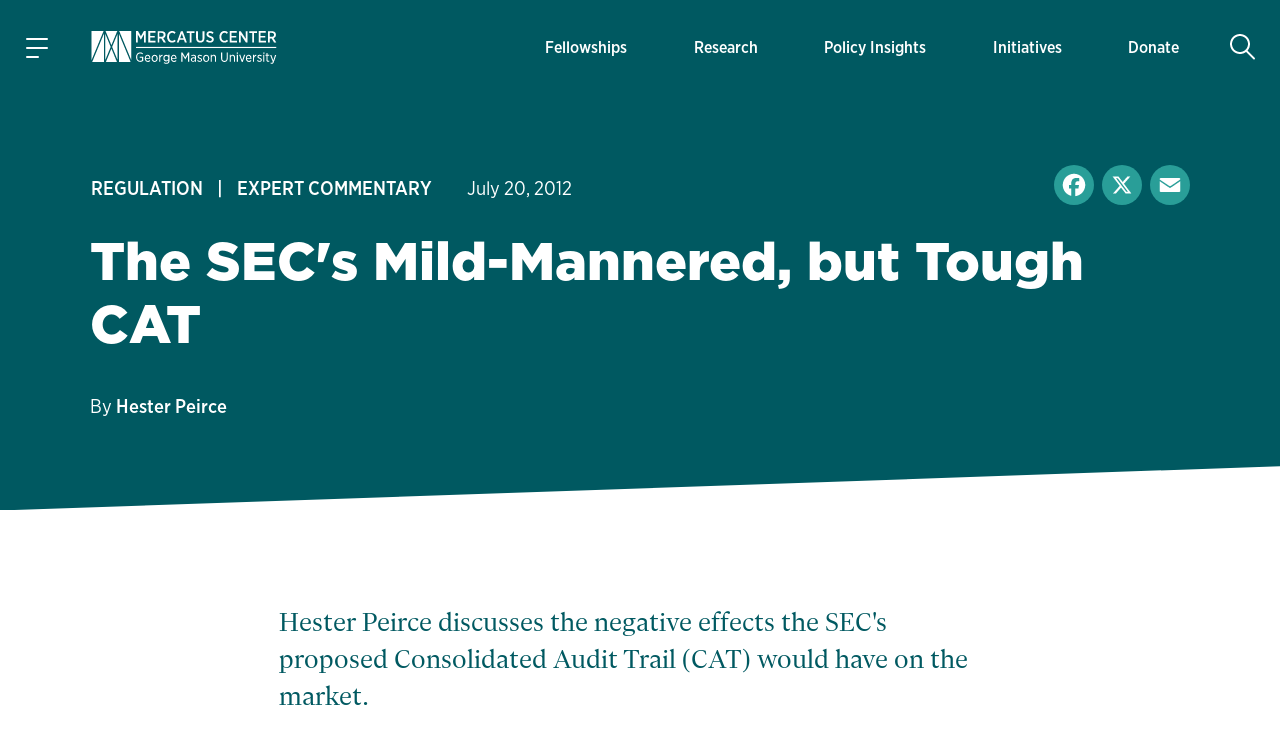

--- FILE ---
content_type: text/html; charset=UTF-8
request_url: https://www.mercatus.org/economic-insights/expert-commentary/secs-mild-mannered-tough-cat
body_size: 24189
content:

<!DOCTYPE html>
<!--[if IE 8 ]><html class="no-js coh-ie8" lang="en" dir="ltr" prefix="og: https://ogp.me/ns#"> <![endif]-->
<!--[if IE 9 ]><html class="no-js coh-ie9" lang="en" dir="ltr" prefix="og: https://ogp.me/ns#"> <![endif]-->
<!--[if (gt IE 9)|!(IE)]><!--> <html class="no-js" lang="en" dir="ltr" prefix="og: https://ogp.me/ns#"> <!--<![endif]-->
<script>(function(){d=document;c=d.documentElement.classList;c.remove('no-js');c.add('js');s=d.currentScript||d.scripts[d.scripts.length - 1];s.parentNode.removeChild(s)})();</script>
<head>
<script>(function(w,d,s,l,i){w[l]=w[l]||[];w[l].push({'gtm.start':
new Date().getTime(),event:'gtm.js'});var f=d.getElementsByTagName(s)[0],
j=d.createElement(s),dl=l!='dataLayer'?'&l='+l:'';j.async=true;j.src=
'https://www.googletagmanager.com/gtm.js?id='+i+dl+'';f.parentNode.insertBefore(j,f);}
)(window,document,'script','dataLayer','GTM-56JWJ8');</script>
<link rel="preload" href="/themes/custom/mercatus/fonts/gliko/GlikoModernS-Regular.woff2" as="font" type="font/woff2" crossorigin>
<link rel="stylesheet" href="https://use.typekit.net/acj1uan.css">
<meta charset="utf-8" />
<meta name="description" content="Hester Peirce discusses the negative effects the SEC&#039;s proposed Consolidated Audit Trail (CAT) would have on the market." />
<meta name="keywords" content="Regulation,Regulation,Financial Markets, Financial Regulation,Government Accountability" />
<meta name="robots" content="index, follow" />
<link rel="canonical" href="https://www.mercatus.org/economic-insights/expert-commentary/secs-mild-mannered-tough-cat" />
<link rel="image_src" href="" />
<meta property="og:site_name" content="Mercatus Center" />
<meta property="og:type" content="article" />
<meta property="og:url" content="https://www.mercatus.org/economic-insights/expert-commentary/secs-mild-mannered-tough-cat" />
<meta property="og:title" content="The SEC&#039;s Mild-Mannered, but Tough CAT" />
<meta property="og:description" content="Hester Peirce discusses the negative effects the SEC&#039;s proposed Consolidated Audit Trail (CAT) would have on the market." />
<meta property="og:image" content="https://www.mercatus.org/themes/custom/mercatus/images/mercatus-social-media.png" />
<meta property="og:image:url" content="https://www.mercatus.org/themes/custom/mercatus/images/mercatus-social-media.png" />
<meta property="og:image:secure_url" content="https://www.mercatus.org/themes/custom/mercatus/images/mercatus-social-media.png" />
<meta name="twitter:card" content="summary_large_image" />
<meta name="twitter:description" content="Hester Peirce discusses the negative effects the SEC&#039;s proposed Consolidated Audit Trail (CAT) would have on the market." />
<meta name="twitter:title" content="The SEC&#039;s Mild-Mannered, but Tough CAT" />
<meta name="twitter:site" content="@mercatus" />
<meta name="twitter:image" content="https://www.mercatus.org/themes/custom/mercatus/images/mercatus-social-media.png" />
<meta name="Generator" content="Drupal 10 (https://www.drupal.org)" />
<meta name="MobileOptimized" content="width" />
<meta name="HandheldFriendly" content="true" />
<meta name="viewport" content="width=device-width, initial-scale=1, maximum-scale=1" />
<script type="application/ld+json">{
    "@context": "https://schema.org",
    "@graph": [
        {
            "@type": "Article",
            "headline": "The SEC\u0027s Mild-Mannered, but Tough CAT",
            "name": "The SEC\u0027s Mild-Mannered, but Tough CAT",
            "description": "Hester Peirce discusses the negative effects the SEC\u0027s proposed Consolidated Audit Trail (CAT) would have on the market.",
            "about": [
                "Regulation",
                "Regulation",
                "Financial Markets",
                "Financial Regulation",
                "Government Accountability"
            ],
            "image": {
                "@type": "ImageObject",
                "url": "||"
            }
        }
    ]
}</script>
<link rel="icon" href="/themes/custom/mercatus/favicon.ico" />
<link rel="alternate" hreflang="en" href="https://www.mercatus.org/economic-insights/expert-commentary/secs-mild-mannered-tough-cat" />
<script>window.a2a_config=window.a2a_config||{};a2a_config.callbacks=[];a2a_config.overlays=[];a2a_config.templates={};</script>

<title>The SEC&#039;s Mild-Mannered, but Tough CAT | Mercatus Center</title>
<style id="critical-css">@media (min-width:1280px){html{font-size:19px}}@media (min-width:1440px){html{font-size:20px}}@media (min-width:1536px){html{font-size:21px}}@media (min-width:1792px){html{font-size:22px}}@media (min-width:1920px){html{font-size:23px}}body.iphone.mobile.safari16-0 .background-svg::before,body.iphone.mobile.safari16-1 .background-svg::before{background-image:none}hr{border:0;border-bottom:.1rem solid #dbdbdb}.coh-color-white a,.light-text a{color:#fff}sub,sup{font-size:.8em;vertical-align:sub}sup{vertical-align:super}a,body,div,form,h1,h2,html,label,li,p,span,ul{margin:0;padding:0;border:0;outline:0;vertical-align:baseline;background:0 0}button{border:0;width:auto;overflow:visible;font-weight:inherit;font-size:100%}article,button,header,input,nav,nav ul,nav ul li,section{margin:0;padding:0;background:0 0}button,input{outline:0;font-family:inherit;line-height:normal;text-transform:none;vertical-align:baseline;-webkit-border-radius:0;-moz-border-radius:0}p,ul{margin-bottom:1.5rem}body,p{line-height:1.4}p{font-weight:400}article,header,nav,section{border:0;font:inherit;vertical-align:baseline;display:block}body{font-family:"Gliko Modern S",serif;color:#10333b;background:#fff}html{-webkit-text-size-adjust:100%;-ms-text-size-adjust:100%;-webkit-font-smoothing:antialiased;-moz-osx-font-smoothing:grayscale;font-size:18px}ul{list-style:none}body,h1,h2,input{font-size:100%}a{text-decoration:none;color:#005961}nav ul,nav ul li{font-size:1em;list-style:none;list-style-image:none}nav ul li:before{font-family:inherit;content:normal}input[type=search]{-moz-box-sizing:content-box;-webkit-box-sizing:content-box;box-sizing:content-box}input[type=search]::-webkit-search-cancel-button,input[type=search]::-webkit-search-decoration{-webkit-appearance:none}button::-moz-focus-inner,input::-moz-focus-inner{border:0;padding:0}*{box-sizing:border-box}.coh-color-mid-teal{color:#249c97}.coh-row-inner,.coh-style-header-search-block form{display:-webkit-box;display:-webkit-flex;display:-ms-flexbox;display:flex}.coh-row-inner{-webkit-flex-wrap:wrap;-ms-flex-wrap:wrap;flex-wrap:wrap;margin-left:-.8rem;margin-right:-.8rem}@media (max-width:1599px){.coh-row-inner{display:-webkit-box;display:-webkit-flex;display:-ms-flexbox;display:flex;-webkit-flex-wrap:wrap;-ms-flex-wrap:wrap;flex-wrap:wrap;margin-left:-.8rem;margin-right:-.8rem}.coh-column{padding-left:.8rem;padding-right:.8rem}}@media (max-width:1169px){.coh-row-inner{display:-webkit-box;display:-webkit-flex;display:-ms-flexbox;display:flex;-webkit-flex-wrap:wrap;-ms-flex-wrap:wrap;flex-wrap:wrap;margin-left:-.6rem;margin-right:-.6rem}}@media (max-width:1023px){.coh-row-inner{display:-webkit-box;display:-webkit-flex;display:-ms-flexbox;display:flex;-webkit-flex-wrap:wrap;-ms-flex-wrap:wrap;flex-wrap:wrap;margin-left:-.6rem;margin-right:-.6rem}}@media (max-width:767px){.coh-row-inner{display:-webkit-box;display:-webkit-flex;display:-ms-flexbox;display:flex;-webkit-flex-wrap:wrap;-ms-flex-wrap:wrap;flex-wrap:wrap;margin-left:-.6rem;margin-right:-.6rem}}.coh-column{position:relative;width:100%;min-height:1px;-webkit-box-sizing:border-box;box-sizing:border-box;padding-left:.8rem;padding-right:.8rem}@media (max-width:564px){.coh-row-inner{display:-webkit-box;display:-webkit-flex;display:-ms-flexbox;display:flex;-webkit-flex-wrap:wrap;-ms-flex-wrap:wrap;flex-wrap:wrap;margin-left:-.6rem;margin-right:-.6rem}.coh-column{padding-left:.6rem;padding-right:.6rem}}.coh-col-xl-12{-webkit-box-flex:0;-webkit-flex:0 0 100%;-ms-flex:0 0 100%;flex:0 0 100%;max-width:100%}.coh-visible-xl{display:block}.coh-col-xl-push-0{left:auto}.coh-col-xl-pull-0{right:auto}@media (max-width:1023px){.coh-column{padding-left:.6rem;padding-right:.6rem}.coh-col-sm-12{-webkit-box-flex:0;-webkit-flex:0 0 100%;-ms-flex:0 0 100%;flex:0 0 100%;max-width:100%}.coh-visible-sm{display:block}.coh-col-sm-push-0{left:auto}.coh-col-sm-pull-0{right:auto}}.coh-row-visible-xl{overflow:visible}.coh-row-xl>.coh-row-inner{margin-right:-.8rem;margin-left:-.8rem}.coh-row-xl>.coh-row-inner>.coh-column{padding-left:.8rem;padding-right:.8rem}@media (max-width:1599px){.coh-row-xl>.coh-row-inner{margin-right:-.8rem;margin-left:-.8rem}.coh-row-xl>.coh-row-inner>.coh-column{padding-left:.8rem;padding-right:.8rem}}ul li{line-height:1.4;margin-bottom:.9rem;margin-left:1.8rem;list-style-type:disc;list-style-position:outside}h1,h2{font-weight:800;font-size:2.4rem;line-height:1.2;margin-bottom:1.2rem;font-family:"gotham",sans-serif}@media (max-width:767px){.coh-column,.coh-row-xl>.coh-row-inner>.coh-column{padding-left:.6rem;padding-right:.6rem}.coh-col-ps-12{-webkit-box-flex:0;-webkit-flex:0 0 100%;-ms-flex:0 0 100%;flex:0 0 100%;max-width:100%}.coh-visible-ps{display:block}.coh-col-ps-push-0{left:auto}.coh-col-ps-pull-0{right:auto}.coh-row-xl>.coh-row-inner{margin-right:-.6rem;margin-left:-.6rem}h2{font-size:1.77778rem}}h1{font-size:2.8rem}@media (max-width:767px){h1{font-size:2rem}}body #noscroll-backdrop{height:0;width:0;z-index:-1;position:fixed;opacity:0;top:0;left:0}.coh-container{display:block}.coh-container:after,.coh-container:before,.coh-wysiwyg:after,.coh-wysiwyg:before{clear:both;content:" ";display:table}.coh-container-boxed{margin:0 auto;max-width:67.2rem}@media (max-width:1599px){.coh-container-boxed{max-width:none;margin-left:3.2rem;margin-right:3.2rem}}@media (max-width:1169px){.coh-column,.coh-row-xl>.coh-row-inner>.coh-column{padding-left:.6rem;padding-right:.6rem}.coh-row-xl>.coh-row-inner{margin-right:-.6rem;margin-left:-.6rem}.coh-container-boxed{max-width:none;margin-left:2.4rem;margin-right:2.4rem}}@media (max-width:1023px){.coh-row-xl>.coh-row-inner{margin-right:-.6rem;margin-left:-.6rem}.coh-row-xl>.coh-row-inner>.coh-column{padding-left:.6rem;padding-right:.6rem}.coh-container-boxed{max-width:none;margin-left:2.4rem;margin-right:2.4rem}}@media (max-width:767px){.coh-container-boxed{max-width:none;margin-left:1.6rem;margin-right:1.6rem}}@media (max-width:564px){.coh-row-xl>.coh-row-inner{margin-right:-.6rem;margin-left:-.6rem}.coh-row-xl>.coh-row-inner>.coh-column{padding-left:.6rem;padding-right:.6rem}.coh-container-boxed{max-width:none;margin-left:1.2rem;margin-right:1.2rem}}.coh-link{display:inline-block}.hidden{display:none}.visually-hidden{position:absolute!important;overflow:hidden;clip:rect(1px,1px,1px,1px);width:1px;height:1px;word-wrap:normal}.coh-style-header-search-block .search-block-form{padding:0}.coh-style-header-search-block form{position:relative;border-style:none;border-width:0;margin-top:.5rem;margin-bottom:.5rem}.coh-style-link{font-family:"gotham-narrow",sans-serif;font-weight:500}.coh-style-page-heading-helper{min-height:16rem}.coh-style-page-heading-helper .heading--subtitle{color:#249c97}.coh-style-heading-lined{position:relative;text-transform:uppercase}.coh-style-heading-lined:after{position:absolute;height:2px;width:88%;left:auto;right:0;top:50%;-webkit-transform:translateY(-50%);-ms-transform:translateY(-50%);transform:translateY(-50%);background:#249c97;content:" "}.coh-style-heading-lined span{position:relative;z-index:2;background-color:#f3f9f8;padding-right:.5rem}.coh-style-container---extra-narrow{max-width:38rem;margin-right:auto;margin-left:auto}.coh-style-header-dark-theme{background-color:#005961;color:#fff}.coh-style-extra-info ul.light-text,.coh-style-header-dark-theme .offcanvas-toggle-button,.coh-style-header-dark-theme .site-header-logo-link{color:#fff}.coh-style-header-dark-theme .offcanvas-toggle-button .animated-hamburger-icon .line{background-color:#fff}.coh-style-header-dark-theme .main-menu .menu-level-1>li{-webkit-box-shadow:inset 0 0 0 0 transparent;box-shadow:inset 0 0 0 0 transparent}.coh-style-header-dark-theme .main-menu .menu-level-1>li>a{color:#fff;font-family:"gotham-narrow",sans-serif;font-weight:500}@media (max-width:1023px){.coh-style-page-heading-helper{min-height:14rem}.coh-style-header-dark-theme .main-menu .menu-level-1>li{-webkit-box-shadow:none;box-shadow:none}.coh-style-header-dark-theme .main-menu .menu-level-1>li>a{border-bottom-width:.05rem;border-bottom-style:solid;border-bottom-color:#ededed}}.coh-style-header-dark-theme .search-toggle-button{color:#fff;background-color:transparent}.coh-style-header-dark-theme .search-wrapper-inner{background-color:#fff}.coh-style-header-dark-theme .offcanvas-tertiary-menu,.coh-style-header-dark-theme .offcanvas-wrapper{background-color:#f3f9f8}.coh-style-extra-info,.coh-style-extra-info ul{display:-webkit-inline-box;display:-webkit-inline-flex;display:-ms-inline-flexbox;display:inline-flex;-webkit-flex-wrap:wrap;-ms-flex-wrap:wrap;flex-wrap:wrap;-webkit-box-align:center;-webkit-align-items:center;-ms-flex-align:center;align-items:center}.coh-style-extra-info{font-family:"gotham-narrow",sans-serif;font-weight:300;font-size:1rem;overflow:hidden}.coh-style-extra-info ul{-webkit-box-orient:horizontal;-webkit-box-direction:normal;-webkit-flex-direction:row;-ms-flex-direction:row;flex-direction:row;-webkit-align-content:center;-ms-flex-line-pack:center;align-content:center;padding:0;margin:0 0 0 -1em}.coh-style-text-color-light-background{color:#10333b}.coh-style-heading-4-size{font-size:1.6rem;font-weight:800;line-height:1.2;margin-bottom:1rem;font-family:"gotham",sans-serif}@media (max-width:767px){.coh-style-heading-4-size{margin-bottom:1rem;font-size:1.33333rem}}.coh-style-heading-6-size{font-size:1rem;line-height:1.2;margin-bottom:.6rem;font-weight:800;font-family:"gotham",sans-serif}.coh-style-margin-bottom-small{margin-bottom:1rem}.coh-style-padding-top-bottom-large{padding-top:3.75rem;padding-bottom:3.75rem}@media (max-width:767px){.coh-style-heading-6-size{margin-bottom:1rem;font-size:1rem}.coh-style-padding-top-bottom-large{padding-top:3rem;padding-bottom:3rem}}.coh-style-padding-top-bottom-xl{padding-top:5rem;padding-bottom:5rem}@media (max-width:767px){.coh-style-padding-top-bottom-xl{padding-top:3rem;padding-bottom:3rem}}.coh-style-padding-bottom-large{padding-bottom:3.75rem}@media (max-width:767px){.coh-style-padding-bottom-large{padding-bottom:3rem}}.coh-style-link-button-dark-fullwidth{background-color:#005961;color:#fff;display:-webkit-inline-box;display:-webkit-inline-flex;display:-ms-inline-flexbox;display:inline-flex;padding:.6rem 2rem;font-size:1rem;line-height:1.2;font-weight:800;margin-top:.4rem;margin-bottom:.4rem;-webkit-box-pack:center;-webkit-justify-content:center;-ms-flex-pack:center;justify-content:center;-webkit-box-align:center;-webkit-align-items:center;-ms-flex-align:center;align-items:center;font-family:"gotham",sans-serif;border-width:.1rem;border-style:solid;border-color:#005961;display:-webkit-box;display:-webkit-flex;display:-ms-flexbox;display:flex;margin-top:0;margin-bottom:0}.coh-ce-6f78460f{overflow:hidden;position:relative}.coh-ce-185da3cc,.coh-ce-4db8a31f{display:-webkit-box;display:-webkit-flex;display:-ms-flexbox;display:flex;-webkit-box-direction:normal}.coh-ce-185da3cc{height:100%;-webkit-box-orient:horizontal;-webkit-flex-direction:row;-ms-flex-direction:row;flex-direction:row}.coh-ce-4db8a31f{padding-right:1.5rem;padding-left:1.5rem;-webkit-box-orient:vertical;-webkit-flex-direction:column;-ms-flex-direction:column;flex-direction:column;-webkit-box-pack:center;-webkit-justify-content:center;-ms-flex-pack:center;justify-content:center;margin-right:.5rem;margin-left:.5rem}@media (max-width:1599px){.coh-ce-4db8a31f{margin-right:.25rem;margin-left:.25rem}}@media (max-width:1169px){.coh-ce-4db8a31f{padding-right:1rem;padding-left:1rem;margin-right:0;margin-left:0}}.coh-ce-181423e4{font-size:.85rem;display:-webkit-box;display:-webkit-flex;display:-ms-flexbox;display:flex;height:100%;-webkit-box-align:center;-webkit-align-items:center;-ms-flex-align:center;align-items:center;padding-top:.75rem;padding-bottom:.75rem}@media (max-width:1023px){.coh-ce-181423e4{height:auto}}.coh-ce-2c2356db{height:auto;-webkit-box-orient:vertical;-webkit-box-direction:normal;-webkit-flex-direction:column;-ms-flex-direction:column;flex-direction:column;font-family:"gotham-narrow",sans-serif;font-weight:500}.coh-ce-2c2356db,.coh-ce-72b3a27a,.coh-ce-887de169{display:-webkit-box;display:-webkit-flex;display:-ms-flexbox;display:flex}.coh-ce-887de169{-webkit-box-orient:vertical;-webkit-box-direction:normal;-webkit-flex-direction:column;-ms-flex-direction:column;flex-direction:column;-webkit-box-pack:center;-webkit-justify-content:center;-ms-flex-pack:center;justify-content:center}.coh-ce-72b3a27a{font-size:.85rem;height:100%;-webkit-box-align:center;-webkit-align-items:center;-ms-flex-align:center;align-items:center;padding:.4rem .9rem;margin:.3rem}@media (max-width:1023px){.coh-ce-72b3a27a{height:auto}}.coh-ce-305a20b3{display:none}.coh-ce-247ef9a2,.coh-ce-78131d80{display:-webkit-box;display:-webkit-flex;display:-ms-flexbox;display:flex}.coh-ce-78131d80{padding-top:.4rem;padding-bottom:.4rem;-webkit-box-orient:horizontal;-webkit-box-direction:normal;-webkit-flex-direction:row;-ms-flex-direction:row;flex-direction:row;-webkit-box-pack:start;-webkit-justify-content:flex-start;-ms-flex-pack:start;justify-content:flex-start}.coh-ce-247ef9a2{font-size:.85rem;height:100%;-webkit-box-align:center;-webkit-align-items:center;-ms-flex-align:center;align-items:center;padding:.4rem .9rem;font-weight:700;-webkit-box-flex:1;-webkit-flex-grow:1;-ms-flex-positive:1;flex-grow:1;margin:.3rem}.coh-ce-cpt_extra_info-7c08f9f2{-webkit-box-pack:start;-webkit-justify-content:start;-ms-flex-pack:start;justify-content:start;margin-bottom:0}.coh-ce-cpt_site_header-e81eab90{-webkit-flex-wrap:wrap;-ms-flex-wrap:wrap;flex-wrap:wrap}.header-position--relative.coh-ce-cpt_site_header-e81eab90{position:relative;z-index:100;top:0;left:0;right:0}.coh-ce-cpt_site_header-7300246b,.coh-ce-cpt_site_header-acf5ae51,.coh-ce-cpt_site_header-e81eab90{display:-webkit-box;display:-webkit-flex;display:-ms-flexbox;display:flex}.coh-ce-cpt_site_header-7300246b{padding-right:.75rem;padding-left:.75rem;-webkit-flex-basis:100%;-ms-flex-preferred-size:100%;flex-basis:100%}.coh-ce-cpt_site_header-acf5ae51{margin-right:.4rem;-webkit-flex-basis:0;-ms-flex-preferred-size:0;flex-basis:0;-webkit-box-flex:0;-webkit-flex-grow:0;-ms-flex-positive:0;flex-grow:0;-webkit-box-align:center;-webkit-align-items:center;-ms-flex-align:center;align-items:center}@media (max-width:1023px){.coh-ce-cpt_site_header-7300246b{height:3.7rem}.coh-ce-cpt_site_header-acf5ae51{margin-right:0}}.coh-ce-cpt_site_header-acf5ae51:after{margin-right:auto}.coh-ce-cpt_site_header-7b0fde35{-webkit-box-pack:center;-webkit-justify-content:center;-ms-flex-pack:center;justify-content:center;-webkit-box-align:center;-webkit-align-items:center;-ms-flex-align:center;align-items:center;height:2.4rem;width:2.4rem;font-size:1.2rem;margin-right:1.25rem;padding-right:.6rem;padding-left:.6rem}.coh-ce-cpt_site_header-7b0fde35 .animated-hamburger-icon{height:1em;width:1em;position:relative;font-size:1.3rem}.coh-ce-cpt_site_header-7b0fde35 .animated-hamburger-icon .line{background-color:#005961;height:2px;width:100%;position:absolute;left:0;display:block;opacity:1;-webkit-transform:rotateZ(0);-ms-transform:rotate(0);transform:rotateZ(0);-webkit-border-radius:2px;border-radius:2px}.coh-ce-cpt_site_header-7b0fde35 .animated-hamburger-icon .line1{top:15%}.coh-ce-cpt_site_header-7b0fde35 .animated-hamburger-icon .line2{top:50%}.coh-ce-cpt_site_header-7b0fde35 .animated-hamburger-icon .line3{width:60%;top:85%}.coh-ce-cpt_site_header-3e6e22f9,.coh-ce-cpt_site_header-7b0fde35,.coh-ce-cpt_site_header-89b669cc{display:-webkit-box;display:-webkit-flex;display:-ms-flexbox;display:flex}.coh-ce-cpt_site_header-3e6e22f9{margin-right:auto;-webkit-box-orient:vertical;-webkit-box-direction:normal;-webkit-flex-direction:column;-ms-flex-direction:column;flex-direction:column;-webkit-flex-wrap:nowrap;-ms-flex-wrap:nowrap;flex-wrap:nowrap;-webkit-box-pack:center;-webkit-justify-content:center;-ms-flex-pack:center;justify-content:center;-webkit-align-content:center;-ms-flex-line-pack:center;align-content:center}.coh-ce-cpt_site_header-89b669cc{-webkit-box-pack:end;-webkit-justify-content:flex-end;-ms-flex-pack:end;justify-content:flex-end;-webkit-box-align:center;-webkit-align-items:center;-ms-flex-align:center;align-items:center;-webkit-box-flex:1;-webkit-flex-grow:1;-ms-flex-positive:1;flex-grow:1;padding-top:1.15rem;padding-bottom:1.15rem}.coh-ce-cpt_site_header-b784b9a,.coh-ce-cpt_site_header-cae467c8{height:100%}@media (max-width:1023px){.coh-ce-cpt_site_header-3e6e22f9{margin-right:0}.coh-ce-cpt_site_header-89b669cc{padding-top:0;padding-bottom:0}.coh-ce-cpt_site_header-b784b9a{display:none}.coh-ce-cpt_site_header-cae467c8{height:-webkit-calc(100vh - 48px);height:calc(100vh - 48px);overflow:scroll;-webkit-overflow-scrolling:touch;padding-bottom:5.7rem}}.coh-ce-cpt_site_header-c416cc99{height:100%}.coh-ce-cpt_site_header-b3dd7ba1{position:absolute;top:100%;left:-88vw;right:0;height:-webkit-calc(100vh - 100%);height:calc(100vh - 100%);max-width:23.4rem}@media (max-width:564px){.coh-ce-cpt_site_header-b3dd7ba1{max-width:88vw}}.coh-ce-cpt_site_header-d0bf8827{overflow-y:auto;height:100%;display:-webkit-box;display:-webkit-flex;display:-ms-flexbox;display:flex;-webkit-box-orient:vertical;-webkit-box-direction:normal;-webkit-flex-direction:column;-ms-flex-direction:column;flex-direction:column;padding-bottom:2rem}.coh-ce-cpt_site_header-5e89aa86{display:none;padding-top:.4rem}@media (max-width:1023px){.coh-ce-cpt_site_header-5e89aa86{display:block}}.coh-ce-cpt_site_header-bc12f5fd{padding-top:.4rem;padding-bottom:1rem}.coh-ce-cpt_site_header-fc5a0f0c{margin-top:.9rem;margin-right:.9rem;padding-right:1.2rem;padding-left:1.2rem;font-size:.7rem;color:#249c97;font-weight:700;font-family:"gotham-narrow",sans-serif}.coh-ce-cpt_site_header-e35f560c{padding-right:.9rem;padding-left:.9rem}.coh-ce-cpt_site_header-e35f560c .separator-line{height:2px;background-color:#249c97}.coh-ce-cpt_site_header-6c52a23{-webkit-box-flex:1;-webkit-flex-grow:1;-ms-flex-positive:1;flex-grow:1;padding-top:1rem;padding-bottom:1rem}.coh-ce-cpt_site_header-454196fa{position:-webkit-sticky;position:sticky;bottom:0}.coh-ce-cpt_site_header-592bb53{display:-webkit-box;display:-webkit-flex;display:-ms-flexbox;display:flex;-webkit-box-align:center;-webkit-align-items:center;-ms-flex-align:center;align-items:center;padding-top:1rem;padding-bottom:1rem;margin-left:.4rem;-webkit-box-flex:0;-webkit-flex-grow:0;-ms-flex-positive:0;flex-grow:0;min-width:2.4rem}@media (max-width:1023px){.coh-ce-cpt_site_header-592bb53{padding-top:0;padding-bottom:0;margin-left:0}}.coh-ce-cpt_site_header-592bb53:before{margin-left:auto}.coh-ce-cpt_site_header-d4de8fb1,.coh-ce-cpt_site_header-d4de8fb1 .coh-wysiwyg{display:-webkit-box;display:-webkit-flex;display:-ms-flexbox;display:flex;-webkit-box-pack:center;-webkit-justify-content:center;-ms-flex-pack:center;justify-content:center}.coh-ce-cpt_site_header-d4de8fb1{height:2.4rem;width:2.4rem;-webkit-box-align:center;-webkit-align-items:center;-ms-flex-align:center;align-items:center;font-size:1.3rem;-webkit-border-radius:50%;border-radius:50%}.coh-ce-cpt_site_header-d4de8fb1 .coh-wysiwyg{-webkit-box-orient:vertical;-webkit-box-direction:normal;-webkit-flex-direction:column;-ms-flex-direction:column;flex-direction:column;-webkit-align-content:center;-ms-flex-line-pack:center;align-content:center}.coh-ce-cpt_site_header-f7fc4a4{display:none;position:absolute;top:100%;left:0;right:0;z-index:1}.coh-ce-cpt_heading-1be4f825 .heading__text{margin:0}.coh-ce-cpt_heading-1795a011{display:block}.light-heading.coh-ce-cpt_heading-1795a011{color:#fff}.align-text-left.coh-ce-cpt_heading-1795a011{text-align:left}.coh-ce-cpt_1_column_layout-7eab2e9c{position:relative;z-index:1}.actions .captchaHelp{margin-top:1.2rem;margin-bottom:0}.captchaHelp{font-family:"gotham-narrow",sans-serif;font-weight:500;font-size:.8rem}.search-block-form{padding:15px 0}@media (min-width:1280px){html{font-size:19px}}@media (min-width:1440px){html{font-size:20px}}@media (min-width:1536px){html{font-size:21px}}@media (min-width:1792px){html{font-size:22px}}@media (min-width:1920px){html{font-size:23px}}:focus{outline:0;box-shadow:0 0 0 .2rem #fff,0 0 0 .35rem rgba(36,145,229,.37)}@supports (-webkit-touch-callout:none){.offcanvas-wrapper>.coh-container{padding-bottom:4rem;max-height:-webkit-fill-available}}.button{-moz-osx-font-smoothing:grayscale;-webkit-font-smoothing:antialiased;display:inline-block;display:-webkit-inline-box;display:-webkit-inline-flex;display:-ms-inline-flexbox;display:inline-flex;padding:.625rem 2rem;font-size:.875rem;line-height:1.25;font-family:"gotham",sans-serif;font-weight:800;margin-top:.5rem;margin-bottom:.5rem;-webkit-align-content:center;-ms-flex-line-pack:center;align-content:center;-webkit-box-align:center;-webkit-align-items:center;-ms-flex-align:center;align-items:center}::placeholder{color:#767676}[type=search],label{font-family:"gotham-narrow",sans-serif;font-weight:500;font-size:.9rem}[type=search]{appearance:none;line-height:1.4;padding:.625rem .5rem;border-radius:0;border:.1rem solid #dbdbdb;background-color:#fff;color:#5b5b5b;width:100%;box-sizing:border-box}label{line-height:1.2;color:#767676;margin-bottom:.25rem;display:flex;align-items:center}.search-form-block{margin:0 auto;display:flex;flex-direction:row;border-bottom:2px solid #d9eeea}.search-form-block .search-toggle-button.coh-style-link{text-indent:-9999px;background:0 0;border:0;margin:0;padding:0}.search-wrapper{height:calc(100vh - 48px)}.search-form-block__input-wrapper{display:flex;margin:0;padding:0;flex:1 1 auto}.search-form-block__input{width:100%;padding:.5rem .5em .5rem 1.5em;margin:0 .5em 0 0;font-family:"gotham-narrow",sans-serif;font-size:1.4rem;font-weight:400;background:url(/themes/custom/mercatus/images/icons/search-bg.svg) left center no-repeat #fff;background-size:.9em;color:#10333b;box-sizing:border-box;border:0}@media (max-width:1023px){.search-form-block__input{font-size:1.3rem}}@media (max-width:768px){.search-form-block__input{font-size:1.2rem}}@media (max-width:565px){.search-form-block__input{font-size:1.1rem}}.search-form-block__actions{margin:0;padding:0;display:flex;flex-direction:column;justify-content:center}:root{--full-width:100vw;--slant-angle:-2.15deg;--slant-magic-number:0.03754;--slant-padding:calc(var(--full-width) * var(--slant-magic-number))}.diagonal-box{position:relative;margin:-1px 0;background-image:none}.diagonal-box>*{position:relative;z-index:1}.diagonal-box::before{content:"";position:absolute;top:0;left:0;width:100%;height:100%;z-index:0;background:rgba(217,96,96,.5)}@supports (clip-path:none){.diagonal-box::before{height:calc(100% + var(--slant-padding)*2)!important;top:calc(var(--slant-padding)*-1)!important;clip-path:polygon(0% var(--slant-padding),100% 0%,100% calc(100% - var(--slant-padding)),0 100%)!important}.diagonal-box--top-flat::before{height:calc(100% + var(--slant-padding))!important;top:0!important;clip-path:polygon(0% 0%,100% 0%,100% calc(100% - var(--slant-padding)),0% 100%)!important}}.coh-container-boxed,.coh-container-boxed.coh-style-container---extra-narrow{box-sizing:content-box;padding-left:7%;padding-right:7%;margin-left:auto;margin-right:auto}.coh-container-boxed.coh-style-container---extra-narrow{padding-left:12.5%;padding-right:12.5%}@media (min-width:100rem){.coh-container-boxed:not(.coh-style-container---narrow):not(.coh-style-container---extra-narrow):not(.coh-style-container---wide){max-width:62rem;margin-left:auto;margin-right:auto}}@media (max-width:73.0625rem){.coh-container-boxed:not(.coh-style-container---narrow):not(.coh-style-container---extra-narrow):not(.coh-style-container---wide){margin-left:auto;margin-right:auto}}
</style>
<link rel="stylesheet" media="print" href="/sites/default/files/css/css_sb4n797NDlISu_ULaGD6bRnp_5kQJ5Wy9Mgf8h_h_TE.css?delta=0&amp;language=en&amp;theme=mercatus&amp;include=[base64]" data-onload-media="all" onload="this.onload=null;this.media=this.dataset.onloadMedia" />
<noscript><link rel="stylesheet" media="all" href="/sites/default/files/css/css_sb4n797NDlISu_ULaGD6bRnp_5kQJ5Wy9Mgf8h_h_TE.css?delta=0&amp;language=en&amp;theme=mercatus&amp;include=[base64]" />
</noscript><link rel="stylesheet" media="print" href="/sites/default/files/css/css_Dh_2CGN5lNCtyA-DP2zyS9qfZ0JXWRlPtzyswG6Ko6U.css?delta=1&amp;language=en&amp;theme=mercatus&amp;include=[base64]" data-onload-media="all" onload="this.onload=null;this.media=this.dataset.onloadMedia" />
<noscript><link rel="stylesheet" media="all" href="/sites/default/files/css/css_Dh_2CGN5lNCtyA-DP2zyS9qfZ0JXWRlPtzyswG6Ko6U.css?delta=1&amp;language=en&amp;theme=mercatus&amp;include=[base64]" />
</noscript>

<style>.ssa-instance-cb27d3b2887e51e96b6f0fef62023c00.coh-ce-cpt_cta_newsletter_footer-974cba8f {    background-color: rgba(0, 89, 97, 1);    background-image: url("/sites/default/files/images/mercatus/background-triangles-2.svg");  background-position: center bottom;  background-size: cover;  background-repeat: no-repeat;  background-attachment: scroll;}@media (max-width: 767px) {  .ssa-instance-cb27d3b2887e51e96b6f0fef62023c00.coh-ce-cpt_cta_newsletter_footer-974cba8f {      background-image: url("/sites/default/files/images/mercatus/background-triangles-2-mobile.svg");    background-position: center bottom;    background-size: cover;    background-repeat: no-repeat;    background-attachment: scroll;  }}</style>
<style>.ssa-instance-e6f7953efb2c4857232931e8afa9544c.coh-ce-cpt_1_column_layout-2d69d39e {  position: relative;}.ssa-instance-e6f7953efb2c4857232931e8afa9544c.coh-ce-cpt_1_column_layout-2d69d39e:before {  background-position: left top;  background-size: auto;  background-repeat: no-repeat;  background-attachment: scroll;  height: 100%;  width: 100%;  position: absolute;  top: 0;  left: 0;  z-index: 0;  content: "";    background-color: rgba(243, 249, 248, 1);  display: block;}@media (max-width: 1023px) {  .ssa-instance-e6f7953efb2c4857232931e8afa9544c.coh-ce-cpt_1_column_layout-2d69d39e:before {    background-position: left top;    background-size: auto;    background-repeat: no-repeat;    background-attachment: scroll;  }}@media (max-width: 767px) {  .ssa-instance-e6f7953efb2c4857232931e8afa9544c.coh-ce-cpt_1_column_layout-2d69d39e:before {    background-position: left top;    background-size: auto;    background-repeat: no-repeat;    background-attachment: scroll;  }}.background-svg.ssa-instance-e6f7953efb2c4857232931e8afa9544c.coh-ce-cpt_1_column_layout-2d69d39e:before {  background-position: center;  background-size: cover;  background-repeat: no-repeat;  background-attachment: scroll;}@media (max-width: 1023px) {  .background-svg.ssa-instance-e6f7953efb2c4857232931e8afa9544c.coh-ce-cpt_1_column_layout-2d69d39e:before {    background-position: center;    background-size: cover;    background-repeat: no-repeat;    background-attachment: scroll;  }}@media (max-width: 767px) {  .background-svg.ssa-instance-e6f7953efb2c4857232931e8afa9544c.coh-ce-cpt_1_column_layout-2d69d39e:before {    background-position: center;    background-size: cover;    background-repeat: no-repeat;    background-origin: border-box;    background-clip: border-box;    background-attachment: scroll;  }}.ssa-instance-e6f7953efb2c4857232931e8afa9544c.coh-ce-cpt_1_column_layout-3878316d {    -webkit-box-pack: center;    -webkit-justify-content: center;        -ms-flex-pack: center;            justify-content: center;    min-height: auto;}@media (max-width: 1023px) {  .ssa-instance-e6f7953efb2c4857232931e8afa9544c.coh-ce-cpt_1_column_layout-3878316d {      min-height: auto;  }}@media (max-width: 767px) {  .ssa-instance-e6f7953efb2c4857232931e8afa9544c.coh-ce-cpt_1_column_layout-3878316d {      min-height: auto;  }}.ssa-instance-e6f7953efb2c4857232931e8afa9544c.coh-ce-cpt_1_column_layout-979786f7 {  -webkit-box-orient: vertical;  -webkit-box-direction: normal;  -webkit-flex-direction: column;      -ms-flex-direction: column;          flex-direction: column;    -webkit-box-pack: flex-start;    -webkit-justify-content: flex-start;        -ms-flex-pack: flex-start;            justify-content: flex-start;  display: -webkit-box;  display: -webkit-flex;  display: -ms-flexbox;  display: flex;}@media (max-width: 1023px) {  .ssa-instance-e6f7953efb2c4857232931e8afa9544c.coh-ce-cpt_1_column_layout-979786f7 {      -webkit-box-pack: flex-start;      -webkit-justify-content: flex-start;          -ms-flex-pack: flex-start;              justify-content: flex-start;  }}@media (max-width: 767px) {  .ssa-instance-e6f7953efb2c4857232931e8afa9544c.coh-ce-cpt_1_column_layout-979786f7 {      -webkit-box-pack: flex-start;      -webkit-justify-content: flex-start;          -ms-flex-pack: flex-start;              justify-content: flex-start;  }}</style>
<style>.ssa-instance-70758b561f635d73cfeb2b4814c58fe6.coh-ce-cpt_1_column_layout-2d69d39e {  position: relative;}.ssa-instance-70758b561f635d73cfeb2b4814c58fe6.coh-ce-cpt_1_column_layout-2d69d39e:before {  background-position: left top;  background-size: auto;  background-repeat: no-repeat;  background-attachment: scroll;  height: 100%;  width: 100%;  position: absolute;  top: 0;  left: 0;  z-index: 0;  content: "";  display: block;}@media (max-width: 1023px) {  .ssa-instance-70758b561f635d73cfeb2b4814c58fe6.coh-ce-cpt_1_column_layout-2d69d39e:before {    background-position: left top;    background-size: auto;    background-repeat: no-repeat;    background-attachment: scroll;  }}@media (max-width: 767px) {  .ssa-instance-70758b561f635d73cfeb2b4814c58fe6.coh-ce-cpt_1_column_layout-2d69d39e:before {    background-position: left top;    background-size: auto;    background-repeat: no-repeat;    background-attachment: scroll;  }}.background-svg.ssa-instance-70758b561f635d73cfeb2b4814c58fe6.coh-ce-cpt_1_column_layout-2d69d39e:before {  background-position: center;  background-size: cover;  background-repeat: no-repeat;  background-attachment: scroll;}@media (max-width: 1023px) {  .background-svg.ssa-instance-70758b561f635d73cfeb2b4814c58fe6.coh-ce-cpt_1_column_layout-2d69d39e:before {    background-position: center;    background-size: cover;    background-repeat: no-repeat;    background-attachment: scroll;  }}@media (max-width: 767px) {  .background-svg.ssa-instance-70758b561f635d73cfeb2b4814c58fe6.coh-ce-cpt_1_column_layout-2d69d39e:before {    background-position: center;    background-size: cover;    background-repeat: no-repeat;    background-origin: border-box;    background-clip: border-box;    background-attachment: scroll;  }}.ssa-instance-70758b561f635d73cfeb2b4814c58fe6.coh-ce-cpt_1_column_layout-3878316d {    -webkit-box-pack: center;    -webkit-justify-content: center;        -ms-flex-pack: center;            justify-content: center;    min-height: auto;}@media (max-width: 1023px) {  .ssa-instance-70758b561f635d73cfeb2b4814c58fe6.coh-ce-cpt_1_column_layout-3878316d {      min-height: auto;  }}@media (max-width: 767px) {  .ssa-instance-70758b561f635d73cfeb2b4814c58fe6.coh-ce-cpt_1_column_layout-3878316d {      min-height: auto;  }}.ssa-instance-70758b561f635d73cfeb2b4814c58fe6.coh-ce-cpt_1_column_layout-979786f7 {  -webkit-box-orient: vertical;  -webkit-box-direction: normal;  -webkit-flex-direction: column;      -ms-flex-direction: column;          flex-direction: column;    -webkit-box-pack: flex-start;    -webkit-justify-content: flex-start;        -ms-flex-pack: flex-start;            justify-content: flex-start;  display: -webkit-box;  display: -webkit-flex;  display: -ms-flexbox;  display: flex;}@media (max-width: 1023px) {  .ssa-instance-70758b561f635d73cfeb2b4814c58fe6.coh-ce-cpt_1_column_layout-979786f7 {      -webkit-box-pack: flex-start;      -webkit-justify-content: flex-start;          -ms-flex-pack: flex-start;              justify-content: flex-start;  }}@media (max-width: 767px) {  .ssa-instance-70758b561f635d73cfeb2b4814c58fe6.coh-ce-cpt_1_column_layout-979786f7 {      -webkit-box-pack: flex-start;      -webkit-justify-content: flex-start;          -ms-flex-pack: flex-start;              justify-content: flex-start;  }}</style>
<style>.ssa-instance-d415f4bf9c9262812d28b4c70eafbd3e.coh-ce-cpt_text-68c9c9ce {    -webkit-box-flex: 0;    -webkit-flex-grow: 0;        -ms-flex-positive: 0;            flex-grow: 0;}.border.ssa-instance-d415f4bf9c9262812d28b4c70eafbd3e.coh-ce-cpt_text-68c9c9ce {  border-width: 0.05rem;  border-style: solid;}.light-text.ssa-instance-d415f4bf9c9262812d28b4c70eafbd3e.coh-ce-cpt_text-68c9c9ce {  color: rgb(255, 255, 255);}.ssa-instance-d415f4bf9c9262812d28b4c70eafbd3e.coh-ce-cpt_text-68c9c9ce > *:last-child {  margin-bottom: 0;}.ssa-instance-d415f4bf9c9262812d28b4c70eafbd3e.coh-ce-cpt_text-ec73cf93 {    -webkit-box-flex: 0;    -webkit-flex-grow: 0;        -ms-flex-positive: 0;            flex-grow: 0;}.border.ssa-instance-d415f4bf9c9262812d28b4c70eafbd3e.coh-ce-cpt_text-ec73cf93 {  border-width: 0.05rem;  border-style: solid;}.light-text.ssa-instance-d415f4bf9c9262812d28b4c70eafbd3e.coh-ce-cpt_text-ec73cf93 {  color: rgb(255, 255, 255);}.ssa-instance-d415f4bf9c9262812d28b4c70eafbd3e.coh-ce-cpt_text-ec73cf93 > *:last-child {  margin-bottom: 0;}</style>
<style>.ssa-instance-ef81aae7e0e5cafabb2ec4f3f07f3c52.coh-ce-cpt_paragraph-d0150ead {    -webkit-box-flex: 0;    -webkit-flex-grow: 0;        -ms-flex-positive: 0;            flex-grow: 0;}</style>
<style>.ssa-instance-23e1783e4a5f3d60b5835eb5d4c748dd.coh-ce-cpt_background_vector_container-d724d312 {  min-width: 100%;  position: relative;}.ssa-instance-23e1783e4a5f3d60b5835eb5d4c748dd.coh-ce-cpt_background_vector_container-d724d312:before {    background-image: url("/sites/default/files/images/mercatus/background-slant-white.svg");    background-position: left bottom;    background-size: auto;  background-repeat: no-repeat;    background-attachment: scroll;    background-color: #005961;  height: 100%;  width: 100%;  position: absolute;  top: 0;  left: 0;  z-index: 0;  content: "";  display: block;}.ssa-instance-23e1783e4a5f3d60b5835eb5d4c748dd.coh-ce-cpt_background_vector_container-813d33 {  display: -webkit-box;  display: -webkit-flex;  display: -ms-flexbox;  display: flex;  -webkit-box-orient: vertical;  -webkit-box-direction: normal;  -webkit-flex-direction: column;      -ms-flex-direction: column;          flex-direction: column;    -webkit-box-pack: center;    -webkit-justify-content: center;        -ms-flex-pack: center;            justify-content: center;    min-height: 320px;  min-width: 100%;  position: relative;  z-index: 1;}@media (max-width: 1023px) {  .ssa-instance-23e1783e4a5f3d60b5835eb5d4c748dd.coh-ce-cpt_background_vector_container-813d33 {       min-height: 280px;  }}@media (max-width: 767px) {  .ssa-instance-23e1783e4a5f3d60b5835eb5d4c748dd.coh-ce-cpt_background_vector_container-813d33 {     min-height: 280px;  }}.ssa-instance-23e1783e4a5f3d60b5835eb5d4c748dd.coh-ce-cpt_background_vector_container-813d33 section {  -webkit-box-flex: 1;  -webkit-flex-grow: 1;      -ms-flex-positive: 1;          flex-grow: 1;}</style>
<style>.ssa-instance-6e9ebae1d3487b8057bcc415d77bb536.coh-ce-cpt_1_column_layout-2d69d39e {  position: relative;}.ssa-instance-6e9ebae1d3487b8057bcc415d77bb536.coh-ce-cpt_1_column_layout-2d69d39e:before {  background-position: left top;  background-size: auto;  background-repeat: no-repeat;  background-attachment: scroll;  height: 100%;  width: 100%;  position: absolute;  top: 0;  left: 0;  z-index: 0;  content: "";  display: block;}@media (max-width: 1023px) {  .ssa-instance-6e9ebae1d3487b8057bcc415d77bb536.coh-ce-cpt_1_column_layout-2d69d39e:before {    background-position: left top;    background-size: auto;    background-repeat: no-repeat;    background-attachment: scroll;  }}@media (max-width: 767px) {  .ssa-instance-6e9ebae1d3487b8057bcc415d77bb536.coh-ce-cpt_1_column_layout-2d69d39e:before {    background-position: left top;    background-size: auto;    background-repeat: no-repeat;    background-attachment: scroll;  }}.background-svg.ssa-instance-6e9ebae1d3487b8057bcc415d77bb536.coh-ce-cpt_1_column_layout-2d69d39e:before {  background-position: center;  background-size: cover;  background-repeat: no-repeat;  background-attachment: scroll;}@media (max-width: 1023px) {  .background-svg.ssa-instance-6e9ebae1d3487b8057bcc415d77bb536.coh-ce-cpt_1_column_layout-2d69d39e:before {    background-position: center;    background-size: cover;    background-repeat: no-repeat;    background-attachment: scroll;  }}@media (max-width: 767px) {  .background-svg.ssa-instance-6e9ebae1d3487b8057bcc415d77bb536.coh-ce-cpt_1_column_layout-2d69d39e:before {    background-position: center;    background-size: cover;    background-repeat: no-repeat;    background-origin: border-box;    background-clip: border-box;    background-attachment: scroll;  }}.ssa-instance-6e9ebae1d3487b8057bcc415d77bb536.coh-ce-cpt_1_column_layout-3878316d {    -webkit-box-pack: center;    -webkit-justify-content: center;        -ms-flex-pack: center;            justify-content: center;    min-height: auto;}@media (max-width: 1023px) {  .ssa-instance-6e9ebae1d3487b8057bcc415d77bb536.coh-ce-cpt_1_column_layout-3878316d {      min-height: auto;  }}@media (max-width: 767px) {  .ssa-instance-6e9ebae1d3487b8057bcc415d77bb536.coh-ce-cpt_1_column_layout-3878316d {      min-height: auto;  }}.ssa-instance-6e9ebae1d3487b8057bcc415d77bb536.coh-ce-cpt_1_column_layout-979786f7 {  -webkit-box-orient: vertical;  -webkit-box-direction: normal;  -webkit-flex-direction: column;      -ms-flex-direction: column;          flex-direction: column;    -webkit-box-pack: flex-start;    -webkit-justify-content: flex-start;        -ms-flex-pack: flex-start;            justify-content: flex-start;  display: -webkit-box;  display: -webkit-flex;  display: -ms-flexbox;  display: flex;}@media (max-width: 1023px) {  .ssa-instance-6e9ebae1d3487b8057bcc415d77bb536.coh-ce-cpt_1_column_layout-979786f7 {      -webkit-box-pack: flex-start;      -webkit-justify-content: flex-start;          -ms-flex-pack: flex-start;              justify-content: flex-start;  }}@media (max-width: 767px) {  .ssa-instance-6e9ebae1d3487b8057bcc415d77bb536.coh-ce-cpt_1_column_layout-979786f7 {      -webkit-box-pack: flex-start;      -webkit-justify-content: flex-start;          -ms-flex-pack: flex-start;              justify-content: flex-start;  }}</style>
<style>.ssa-instance-674418256e7cbe1936d3cdb03afcb28e.coh-ce-cpt_row_for_columns-3426298a {  position: relative;}.ssa-instance-674418256e7cbe1936d3cdb03afcb28e.coh-ce-cpt_row_for_columns-3426298a:before {  background-position: center;  background-size: cover;  background-repeat: no-repeat;  background-attachment: scroll;  height: 100%;  width: 100%;  position: absolute;  top: 0;  left: 0;  z-index: 0;  content: "";  display: block;}@media (max-width: 1023px) {  .ssa-instance-674418256e7cbe1936d3cdb03afcb28e.coh-ce-cpt_row_for_columns-3426298a:before {    background-position: center;    background-size: cover;    background-repeat: no-repeat;    background-attachment: scroll;  }}@media (max-width: 767px) {  .ssa-instance-674418256e7cbe1936d3cdb03afcb28e.coh-ce-cpt_row_for_columns-3426298a:before {    background-position: center top;    background-size: cover;    background-repeat: no-repeat;    background-attachment: scroll;  }}.background-svg.ssa-instance-674418256e7cbe1936d3cdb03afcb28e.coh-ce-cpt_row_for_columns-3426298a:before {  background-position: left top;  background-size: cover;  background-repeat: no-repeat;  background-attachment: scroll;}@media (max-width: 1023px) {  .background-svg.ssa-instance-674418256e7cbe1936d3cdb03afcb28e.coh-ce-cpt_row_for_columns-3426298a:before {    background-position: left top;    background-size: cover;    background-repeat: no-repeat;    background-attachment: scroll;  }}@media (max-width: 767px) {  .background-svg.ssa-instance-674418256e7cbe1936d3cdb03afcb28e.coh-ce-cpt_row_for_columns-3426298a:before {    background-position: left top;    background-size: cover;    background-repeat: no-repeat;    background-attachment: scroll;  }}.ssa-instance-674418256e7cbe1936d3cdb03afcb28e.coh-ce-cpt_row_for_columns-a16a1e1 {    -webkit-box-pack: space-between;    -webkit-justify-content: space-between;        -ms-flex-pack: space-between;            justify-content: space-between;}.column-margin-bottom-desktop.ssa-instance-674418256e7cbe1936d3cdb03afcb28e.coh-ce-cpt_row_for_columns-a16a1e1 .cpt-column {  margin-bottom: 1.6rem;}@media (max-width: 1169px) {  .column-margin-bottom-desktop.ssa-instance-674418256e7cbe1936d3cdb03afcb28e.coh-ce-cpt_row_for_columns-a16a1e1 .cpt-column {    margin-bottom: 1.2rem;  }}@media (max-width: 1023px) {  .column-margin-bottom-tablet.ssa-instance-674418256e7cbe1936d3cdb03afcb28e.coh-ce-cpt_row_for_columns-a16a1e1 {    margin-bottom: 1.2rem;  }}@media (max-width: 1023px) {  .column-margin-bottom-tablet.ssa-instance-674418256e7cbe1936d3cdb03afcb28e.coh-ce-cpt_row_for_columns-a16a1e1 .cpt-column {    margin-bottom: 1.2rem;  }}@media (max-width: 767px) {  .column-margin-bottom-phone.ssa-instance-674418256e7cbe1936d3cdb03afcb28e.coh-ce-cpt_row_for_columns-a16a1e1 {    margin-bottom: 1.2rem;  }}@media (max-width: 767px) {  .column-margin-bottom-phone.ssa-instance-674418256e7cbe1936d3cdb03afcb28e.coh-ce-cpt_row_for_columns-a16a1e1 .cpt-column {    margin-bottom: 1.2rem;  }}</style>
<style>.ssa-instance-bc44e7cd9b81fe82a5c44eb318c4154e.coh-ce-cpt_column_0-9457a673 {  min-height: 100%;  display: -webkit-box;  display: -webkit-flex;  display: -ms-flexbox;  display: flex;  -webkit-box-orient: vertical;  -webkit-box-direction: normal;  -webkit-flex-direction: column;      -ms-flex-direction: column;          flex-direction: column;}</style>
<style>.ssa-instance-03d12183a0a6fe8ba9d2a4606d84d58a.coh-ce-cpt_column_0-9457a673 {  min-height: 100%;  display: -webkit-box;  display: -webkit-flex;  display: -ms-flexbox;  display: flex;  -webkit-box-orient: vertical;  -webkit-box-direction: normal;  -webkit-flex-direction: column;      -ms-flex-direction: column;          flex-direction: column;}</style>
<style>.ssa-instance-2c254d28ae512911156fdd26683141b0.coh-ce-cpt_site_header-e3ef99a4 {  display: -webkit-box;  display: -webkit-flex;  display: -ms-flexbox;  display: flex;  -webkit-box-orient: vertical;  -webkit-box-direction: normal;  -webkit-flex-direction: column;      -ms-flex-direction: column;          flex-direction: column;  -webkit-flex-wrap: nowrap;      -ms-flex-wrap: nowrap;          flex-wrap: nowrap;  -webkit-box-pack: center;  -webkit-justify-content: center;      -ms-flex-pack: center;          justify-content: center;  -webkit-align-content: center;      -ms-flex-line-pack: center;          align-content: center;}.ssa-instance-2c254d28ae512911156fdd26683141b0.coh-ce-cpt_site_header-e3ef99a4 svg {    min-width: 200px;  width: 100%;  height: 100%;  -webkit-transition: all 300ms ease-out;  transition: all 300ms ease-out;}@media (max-width: 1023px) {  .ssa-instance-2c254d28ae512911156fdd26683141b0.coh-ce-cpt_site_header-e3ef99a4 svg {      min-width: 150px;  }}</style>
<link rel="apple-touch-icon" sizes="180x180" href="/themes/custom/mercatus/favicon/apple-touch-icon.png">
<link rel="icon" type="image/svg+xml" href="/themes/custom/mercatus/favicon/favicon.svg">
<link rel="icon" type="image/png" sizes="512x512" href="/themes/custom/mercatus/favicon/favicon.png">
<link rel="icon" type="image/png" sizes="256x256" href="/themes/custom/mercatus/favicon/favicon-256x256.png">
<link rel="icon" type="image/png" sizes="32x32" href="/themes/custom/mercatus/favicon/favicon-32x32.png">
<link rel="icon" type="image/png" sizes="16x16" href="/themes/custom/mercatus/favicon/favicon-16x16.png">
<link rel="manifest" href="/themes/custom/mercatus/favicon/site.webmanifest" crossorigin="use-credentials">
<link rel="mask-icon" href="/themes/custom/mercatus/favicon/safari-pinned-tab.svg" color="#f3f9f8">
<link rel="shortcut icon" href="/themes/custom/mercatus/favicon.ico">
<meta name="msapplication-TileColor" content="#f3f9f8">
<meta name="msapplication-config" content="/themes/custom/mercatus/favicon/browserconfig.xml">
<meta name="theme-color" content="#f3f9f8">

<!-- Fundraise Up: the new standard for online giving -->
<script>(function(w,d,s,n,a){if(!w[n]){var l='call,catch,on,once,set,then,track,openCheckout'
.split(','),i,o=function(n){return'function'==typeof n?o.l.push([arguments])&&o
:function(){return o.l.push([n,arguments])&&o}},t=d.getElementsByTagName(s)[0],
j=d.createElement(s);j.async=!0;j.src='https://cdn.fundraiseup.com/widget/'+a+'';
t.parentNode.insertBefore(j,t);o.s=Date.now();o.v=5;o.h=w.location.href;o.l=[];
for(i=0;i<8;i++)o[l[i]]=o(l[i]);w[n]=o}
})(window,document,'script','FundraiseUp','AXBZRXCY');</script>
<!-- End Fundraise Up -->
</head>
<body class="acquia-cms-toolbar acquia-cms-environment-prod path-node page-node-type-article">
<a href="#main-content" class="visually-hidden focusable skip-link">Skip to main content</a>

  <div class="dialog-off-canvas-main-canvas" data-off-canvas-main-canvas>
                            <header class="coh-container ssa-component coh-component ssa-component-instance-2deda0ba-35c6-4be9-a864-fea3e44be036 coh-component-instance-2deda0ba-35c6-4be9-a864-fea3e44be036 site-header coh-style-header-dark-theme header-position--relative menu-position-desktop--center menu-column-count-desktop-3 coh-style-focusable-content coh-ce-cpt_site_header-e81eab90" >  <div class="coh-container coh-ce-cpt_site_header-7300246b" >  <div class="coh-container site-header__left coh-ce-cpt_site_header-acf5ae51" > <button class="coh-button offcanvas-toggle-button coh-ce-cpt_site_header-7b0fde35" aria-label="Menu toggle" data-coh-settings='{  }' type="button">  <div class="coh-inline-element animated-hamburger-icon"> <div class="coh-inline-element line line1"></div>  <div class="coh-inline-element line line2"></div>  <div class="coh-inline-element line line3"></div> </div> </button>  <a href="https://www.mercatus.org/" class="coh-link site-header-logo-link coh-ce-cpt_site_header-3e6e22f9" title="Mercatus Center homepage" target="_self" >  <div class="coh-wysiwyg ssa-instance-2c254d28ae512911156fdd26683141b0 coh-ce-cpt_site_header-e3ef99a4" >    <svg fill="currentColor" height="33.0357" viewbox="0 0 2380 425" width="185" xmlns="http://www.w3.org/2000/svg"><g id="Mercatus_Lockup"> <path d="M2293,74.4V24.1h26.1c18.4,0,29,8.7,29,25.1l0,0c0,15.5-10.6,25.1-29,25.1 L2293,74.4L2293,74.4z M2268.8,147.8h24.1V96.6h23.2c0,0,1,0,1.9,0l30.9,51.2h28l-33.8-56c17.4-5.8,29.9-20.3,29.9-42.5v-1 c0-13.5-4.8-24.1-11.6-31.9c-8.7-8.7-22.2-13.5-38.6-13.5h-52.2v144.9H2268.8z M2151,147.8h92.7v-22.2h-68.6V85h59.9V62.8h-59.9 V23.2h67.6V1H2151V147.8z M2067,147.8h24.1V25.1h38.6V2.9h-100.5v22.2h38.6v122.7H2067z M1897,147.8h23.2V48.3l65.7,99.5h20.3V1.9 h-23.2v96.6l-63.7-96.6H1897L1897,147.8L1897,147.8z M1778.2,147.8h92.7v-22.2h-68.6V85h59.9V62.8h-59.9V23.2h67.6V1h-91.8V147.8z  M1709.6,149.7c20.3,0,34.8-7.7,47.3-20.3l-14.5-17.4c-8.7,8.7-18.4,15.5-31.9,15.5c-23.2,0-40.6-20.3-40.6-52.2v-1 c0-30.9,17.4-52.2,40.6-52.2c13.5,0,22.2,5.8,30.9,14.5l14.5-18.4C1744.4,7.7,1730.8,0,1710.6,0c-37.7,0-64.7,29.9-64.7,74.4v1.9 C1645.9,119.8,1671.9,149.7,1709.6,149.7 M1526.1,149.7c27,0,47.3-16.4,47.3-41.5l0,0c0-21.2-12.6-32.8-39.6-42.5 c-25.1-9.7-29.9-14.5-29.9-25.1l0,0c0-9.7,7.7-16.4,21.2-16.4c11.6,0,22.2,5.8,32.8,13.5l13.5-18.4c-13.5-11.6-29-17.4-45.4-17.4 c-27,0-46.4,16.4-46.4,40.6l0,0c0,23.2,14.5,33.8,41.5,43.5c23.2,8.7,28,14.5,28,24.1l0,0c0,10.6-8.7,18.4-23.2,18.4 c-15.5,0-27-7.7-38.6-17.4l-14.5,18.4C1488.4,143,1506.8,149.7,1526.1,149.7 M1399.6,149.7c32.8,0,54.1-19.3,54.1-58.9V1.9h-24.1 v90.8c0,23.2-11.6,34.8-29.9,34.8c-18.4,0-29.9-12.6-29.9-35.7V1.9h-24.1v89.8C1345.5,130.4,1366.7,149.7,1399.6,149.7  M1262.4,147.8h24.1V25.1h38.6V2.9h-100.5v22.2h38.6L1262.4,147.8L1262.4,147.8z M1140.7,91.8l21.2-58l20.3,58H1140.7z  M1097.2,147.8h24.1L1133,114h57l11.6,33.8h25.1L1173.5,1.9h-23.2L1097.2,147.8z M1036.4,149.7c20.3,0,34.8-7.7,47.3-20.3 l-14.5-17.4c-8.7,8.7-18.4,15.5-31.9,15.5c-23.2,0-40.6-20.3-40.6-52.2v-1c0-30.9,17.4-52.2,40.6-52.2c13.5,0,22.2,5.8,30.9,14.5 l14.5-18.4C1071.2,7.7,1057.6,0,1037.3,0c-37.7,0-64.7,29.9-64.7,74.4v1.9C972.6,119.8,998.7,149.7,1036.4,149.7 M873.1,74.4V24.1 h26.1c18.4,0,29,8.7,29,25.1l0,0c0,15.5-10.6,25.1-29,25.1L873.1,74.4L873.1,74.4z M849,147.8h24.1V96.6h23.2c0,0,1,0,1.9,0 l30.9,51.2h28l-33.8-56c17.4-5.8,29.9-20.3,29.9-42.5v-1c0-13.5-4.8-24.1-11.6-31.9C933,7.7,919.5,2.9,903.1,2.9h-52.2v144.9H849z  M730.2,147.8h92.7v-22.2h-68.6V85h59.9V62.8h-59.9V23.2H822V1h-91.8V147.8z M572.8,147.8h23.2V45.4l38.6,66.6h1l38.6-67.6v102.4 h24.1V1h-25.1l-37.7,66.6L597.9,1h-25.1V147.8z" id="Mercatus_Center_Wordmark"></path> <rect height="14.5" id="Divider" width="1804.3" x="572.8" y="204.8"></rect> <path d="M988.1,320.7c-6.8-9.7-16.4-14.5-28-14.5c-17.4,0-35.7,14.5-35.7,42.5 v1c0,28,17.4,42.5,35.7,42.5c10.6,0,20.3-4.8,28-15.5v8.7c0,16.4-8.7,25.1-25.1,25.1c-9.7,0-19.3-2.9-27-8.7l-1-1l-5.8,11.6l1,1 c10.6,6.8,21.2,9.7,33.8,9.7c12.6,0,23.2-3.9,29.9-10.6c6.8-6.8,9.7-15.5,9.7-28v-77.3h-15.5V320.7z M988.1,348.7L988.1,348.7 c0,18.4-12.6,29.9-25.1,29.9c-13.5,0-24.1-12.6-24.1-29l0,0c0-17.4,9.7-29,24.1-29C975.5,318.7,988.1,329.4,988.1,348.7z  M2209,275.3h15.5v16.4H2209V275.3z M1242.1,277.2h14.5V397h-14.5v-91.8l-34.8,59.9h-1.9l-34.8-59.9V397h-14.5V277.2h15.5v1 l34.8,60.9L1242.1,277.2z M1058.6,306.2c-21.2,0-36.7,19.3-36.7,46.4v1c0,26.1,16.4,45.4,39.6,45.4c12.6,0,21.2-3.9,30.9-13.5l1-1 l-8.7-9.7l-1,1c-6.8,6.8-13.5,9.7-22.2,9.7c-13.5,0-24.1-11.6-26.1-28h58v-1c0-1.9,0-3.9,0-4.8 C1094.3,323.6,1079.8,306.2,1058.6,306.2z M1035.4,346.8c1.9-16.4,10.6-28,22.2-28c14.5,0,21.2,14.5,22.2,28H1035.4z M2209,307.2 h14.5V397H2209V307.2z M2265,307.2h23.2v12.6H2265v53.1c0,7.7,3.9,11.6,11.6,11.6c2.9,0,5.8-1,9.7-1.9l1.9-1v12.6h-1 c-4.8,1.9-8.7,2.9-13.5,2.9c-14.5,0-23.2-7.7-23.2-22.2v-55.1h-10.6v-12.6h10.6V282h14.5V307.2z M622,332.3h43.5v52.2l0,0 c-6.8,4.8-20.3,13.5-38.6,13.5c-31.9,0-54.1-24.1-54.1-60.9v-1c0-35.7,22.2-60.9,53.1-60.9c14.5,0,25.1,3.9,35.7,12.6l1,1 l-8.7,11.6l-1-1c-8.7-7.7-16.4-10.6-28-10.6c-22.2,0-37.7,19.3-37.7,47.3v1c0,29,15.5,47.3,38.6,47.3c8.7,0,17.4-2.9,24.1-7.7 v-30.9h-29L622,332.3L622,332.3z M913.7,306.2L913.7,306.2l1,15.5h-1.9c-17.4,0-28,12.6-28,32.8V397h-14.5v-89.8h14.5v15.5 C891.5,312,902.1,306.2,913.7,306.2z M722.5,306.2c-21.2,0-36.7,19.3-36.7,46.4v1c0,26.1,16.4,45.4,39.6,45.4 c12.6,0,21.2-3.9,30.9-13.5v-1l-8.7-9.7l-1,1c-6.8,6.8-13.5,9.7-22.2,9.7c-13.5,0-24.1-11.6-26.1-28h58v-1c0-1.9,0-3.9,0-4.8 C758.2,323.6,743.7,306.2,722.5,306.2z M699.3,346.8c1.9-16.4,10.6-28,22.2-28c14.5,0,21.2,14.5,22.2,28H699.3z M812.3,306.2 c-23.2,0-39.6,19.3-39.6,46.4v1c0,26.1,17.4,45.4,39.6,45.4c23.2,0,39.6-20.3,39.6-46.4v-1C851.9,325.5,835.5,306.2,812.3,306.2z  M837.4,352.5L837.4,352.5c0,20.3-10.6,33.8-25.1,33.8s-25.1-14.5-25.1-32.8v-1c0-19.3,10.6-32.8,25.1-32.8 C826.8,318.7,837.4,333.2,837.4,352.5z M2377,309.1l-30.9,88.9c-5.8,17.4-13.5,25.1-26.1,25.1c-5.8,0-10.6-1-16.4-3.9h-1l4.8-12.6 l1,1c3.9,1.9,6.8,2.9,10.6,2.9c4.8,0,9.7-1.9,13.5-13.5l-33.8-87.9h15.5v1l25.1,68.6l22.2-69.5L2377,309.1z M1474.9,306.2 c-23.2,0-39.6,19.3-39.6,46.4v1c0,26.1,17.4,45.4,39.6,45.4c23.2,0,39.6-20.3,39.6-46.4v-1C1514.5,325.5,1498.1,306.2,1474.9,306.2 z M1501,352.5L1501,352.5c0,19.3-10.6,33.8-25.1,33.8c-14.5,0-25.1-14.5-25.1-32.8v-1c0-19.3,10.6-32.8,25.1-32.8 C1489.4,318.7,1501,333.2,1501,352.5z M1869,275.3h15.5v16.4H1869V275.3z M1869.9,307.2h14.5V397h-14.5V307.2z M2120.1,306.2h1 v15.5h-1.9c-17.4,0-28,12.6-28,32.8V397h-14.5v-89.8h14.5v15.5c5.8-10.6,16.4-16.4,27-16.4C2119.1,306.2,2119.1,306.2,2120.1,306.2 z M1311.7,306.2c-11.6,0-20.3,3.9-28,6.8h-1l4.8,11.6l1-1c6.8-3.9,14.5-5.8,22.2-5.8c13.5,0,21.2,7.7,21.2,20.3v3.9 c-5.8-1.9-12.6-2.9-21.2-2.9c-20.3,0-32.8,11.6-32.8,29v1c0,18.4,14.5,28,29,28c12.6,0,21.2-5.8,25.1-12.6V395h13.5v-57 c0-10.6-2.9-18.4-8.7-24.1C1331,309.1,1322.3,306.2,1311.7,306.2z M1331,355.4v9.7c0,5.8-1.9,10.6-5.8,14.5 c-3.9,3.9-10.6,6.8-16.4,6.8l0,0l0,0c-10.6,0-17.4-6.8-17.4-16.4v-1c0-10.6,7.7-17.4,20.3-17.4 C1318.4,352.5,1325.2,353.5,1331,355.4z M1962.7,307.2h15.5l-1,1.9l-31.9,88.9h-12.6v-1l-32.8-89.8h15.5v1l23.2,68.6L1962.7,307.2z  M1846.8,339v58h-14.5v-55.1c0-14.5-6.8-23.2-19.3-23.2c-12.6,0-21.2,9.7-21.2,24.1V397h-14.5v-89.8h14.5v11.6 c5.8-8.7,14.5-13.5,25.1-13.5C1835.2,306.2,1846.8,318.7,1846.8,339z M2191.6,371.9L2191.6,371.9c0,15.5-12.6,26.1-29,26.1 c-11.6,0-23.2-4.8-31.9-12.6l-1-1l7.7-10.6l1,1c7.7,6.8,16.4,10.6,25.1,10.6c8.7,0,15.5-4.8,15.5-12.6c0-6.8-5.8-10.6-18.4-15.5 c-14.5-5.8-26.1-12.6-26.1-26.1l0,0c0-14.5,11.6-25.1,28-25.1c9.7,0,20.3,3.9,28,9.7l1,1l-6.8,10.6l-1-1 c-7.7-4.8-14.5-7.7-21.2-7.7c-8.7,0-13.5,4.8-13.5,11.6l0,0c0,6.8,6.8,9.7,18.4,15.5C2180,351.6,2191.6,357.4,2191.6,371.9z  M1738.6,277.2h14.5v74.4c0,29.9-16.4,47.3-43.5,47.3c-26.1,0-42.5-18.4-42.5-46.4v-74.4h14.5v74.4c0,21.2,10.6,32.8,29,32.8 s28-11.6,28-32.8V277.2L1738.6,277.2z M1421.8,371.9L1421.8,371.9c0,15.5-12.6,26.1-29,26.1c-11.6,0-23.2-4.8-31.9-12.6l-1-1 l7.7-10.6l1,1c7.7,6.8,16.4,10.6,25.1,10.6c8.7,0,15.5-4.8,15.5-12.6c0-6.8-5.8-10.6-18.4-15.5c-14.5-5.8-26.1-12.6-26.1-26.1l0,0 c0-14.5,11.6-25.1,28-25.1c9.7,0,20.3,3.9,28,9.7l1,1l-6.8,10.6l-1.9-1c-7.7-4.8-14.5-7.7-21.2-7.7c-8.7,0-13.5,4.8-13.5,11.6l0,0 c0,6.8,6.8,9.7,18.4,15.5C1410.2,351.6,1421.8,357.4,1421.8,371.9z M1602.4,339v58h-14.5v-55.1c0-14.5-6.8-23.2-19.3-23.2 c-12.6,0-21.2,9.7-21.2,24.1V397h-14.5v-89.8h14.5v11.6c5.8-8.7,14.5-13.5,25.1-13.5C1590.8,306.2,1602.4,318.7,1602.4,339z  M2022.5,306.2c-21.2,0-36.7,19.3-36.7,46.4v1c0,26.1,16.4,45.4,39.6,45.4c12.6,0,21.2-3.9,30.9-13.5l1-1l-8.7-9.7l-1,1 c-6.8,6.8-13.5,9.7-22.2,9.7c-13.5,0-24.1-11.6-26.1-28h58v-1c0-1.9,0-3.9,0-4.8C2058.3,323.6,2043.8,306.2,2022.5,306.2z  M1999.4,346.8c1.9-16.4,10.6-28,22.2-28c14.5,0,21.2,14.5,22.2,28H1999.4z" id="George_Mason_University_Wordmark"></path> <path d="M180.4,0h151.3L256,182.6L180.4,0z M335.5,35.1l-70.3,169.7l70.3,169.7V35.1z  M8.4,400h151.1V35.1L8.4,400z M512,375.8V0H356.4L512,375.8z M155.6,0H0v375.8L155.6,0z M352.5,35.1V400h151.1L352.5,35.1z  M246.8,204.8L176.5,35.1v339.4L246.8,204.8z M256,227l-71.6,173h143.3L256,227z" id="Mercatus_Brandmark"></path> </g> </svg> </div> </a> </div>  <div class="coh-container site-header__center coh-ce-cpt_site_header-89b669cc" >  <div class="coh-container main-menu-wrapper coh-ce-cpt_site_header-b784b9a" >  <div class="coh-container coh-ce-cpt_site_header-cae467c8" >  <nav class="coh-container main-menu coh-ce-cpt_site_header-c416cc99" >          <ul class="coh-menu-list-container coh-unordered-list menu-level-1 coh-ce-185da3cc"><li class="coh-menu-list-item coh-ce-4db8a31f js-coh-menu-item" data-coh-settings='{"xl":"hidden"}' >  <a href="/students/fellowships"   data-coh-settings='{  }' class="coh-link coh-ce-181423e4" >Fellowships</a></li><li class="coh-menu-list-item coh-ce-4db8a31f js-coh-menu-item" data-coh-settings='{"xl":"hidden"}' >  <a href="/research"   data-coh-settings='{  }' class="coh-link coh-ce-181423e4" >Research</a></li><li class="coh-menu-list-item coh-ce-4db8a31f js-coh-menu-item" data-coh-settings='{"xl":"hidden"}' >  <a href="/policy-insights"   data-coh-settings='{  }' class="coh-link coh-ce-181423e4" >Policy Insights</a></li><li class="coh-menu-list-item coh-ce-4db8a31f js-coh-menu-item" data-coh-settings='{"xl":"hidden"}' >  <a href="/initiatives"   data-coh-settings='{  }' class="coh-link coh-ce-181423e4" >Initiatives</a></li><li class="coh-menu-list-item coh-ce-4db8a31f js-coh-menu-item" data-coh-settings='{"xl":"hidden"}' >  <a href="/donate"   data-coh-settings='{  }' class="coh-link coh-ce-181423e4" >Donate</a></li></ul>   
 </nav> </div> </div>  <div class="coh-container offcanvas-wrapper coh-ce-cpt_site_header-b3dd7ba1" >  <div class="coh-container coh-ce-cpt_site_header-d0bf8827" >  <nav class="coh-container offcanvas-primary-menu coh-ce-cpt_site_header-5e89aa86" >          <ul class="coh-menu-list-container coh-unordered-list menu-level-1 coh-ce-2c2356db"><li class="coh-menu-list-item coh-ce-887de169 js-coh-menu-item" data-coh-settings='{"xl":"hidden"}' >   <a href="/students/fellowships"   data-coh-settings='{ "xl":{"link_interaction":"toggle-on-click-hide-siblings","animationType":"fade","animationEasing":"easeInOutCubic","animationTarget":".menu-level-2-wrapper","animationDuration":300} }' class="coh-link coh-ce-72b3a27a js-coh-menu-item-link" >Fellowships</a>  <div class="coh-container menu-level-2-wrapper coh-ce-305a20b3" >  <div class="coh-container coh-ce-78131d80" >     <a href="/students/fellowships"   data-coh-settings='{ "xl":{"link_interaction":"click-through-to-link"} }' class="coh-link coh-ce-247ef9a2 js-coh-menu-item-link" >Fellowships</a> </div>    </div></li><li class="coh-menu-list-item coh-ce-887de169 js-coh-menu-item" data-coh-settings='{"xl":"hidden"}' >   <a href="/research"   data-coh-settings='{ "xl":{"link_interaction":"toggle-on-click-hide-siblings","animationType":"fade","animationEasing":"easeInOutCubic","animationTarget":".menu-level-2-wrapper","animationDuration":300} }' class="coh-link coh-ce-72b3a27a js-coh-menu-item-link" >Research</a>  <div class="coh-container menu-level-2-wrapper coh-ce-305a20b3" >  <div class="coh-container coh-ce-78131d80" >     <a href="/research"   data-coh-settings='{ "xl":{"link_interaction":"click-through-to-link"} }' class="coh-link coh-ce-247ef9a2 js-coh-menu-item-link" >Research</a> </div>    </div></li><li class="coh-menu-list-item coh-ce-887de169 js-coh-menu-item" data-coh-settings='{"xl":"hidden"}' >   <a href="/policy-insights"   data-coh-settings='{ "xl":{"link_interaction":"toggle-on-click-hide-siblings","animationType":"fade","animationEasing":"easeInOutCubic","animationTarget":".menu-level-2-wrapper","animationDuration":300} }' class="coh-link coh-ce-72b3a27a js-coh-menu-item-link" >Policy Insights</a>  <div class="coh-container menu-level-2-wrapper coh-ce-305a20b3" >  <div class="coh-container coh-ce-78131d80" >     <a href="/policy-insights"   data-coh-settings='{ "xl":{"link_interaction":"click-through-to-link"} }' class="coh-link coh-ce-247ef9a2 js-coh-menu-item-link" >Policy Insights</a> </div>    </div></li><li class="coh-menu-list-item coh-ce-887de169 js-coh-menu-item" data-coh-settings='{"xl":"hidden"}' >   <a href="/initiatives"   data-coh-settings='{ "xl":{"link_interaction":"toggle-on-click-hide-siblings","animationType":"fade","animationEasing":"easeInOutCubic","animationTarget":".menu-level-2-wrapper","animationDuration":300} }' class="coh-link coh-ce-72b3a27a js-coh-menu-item-link" >Initiatives</a>  <div class="coh-container menu-level-2-wrapper coh-ce-305a20b3" >  <div class="coh-container coh-ce-78131d80" >     <a href="/initiatives"   data-coh-settings='{ "xl":{"link_interaction":"click-through-to-link"} }' class="coh-link coh-ce-247ef9a2 js-coh-menu-item-link" >Initiatives</a> </div>    </div></li><li class="coh-menu-list-item coh-ce-887de169 js-coh-menu-item" data-coh-settings='{"xl":"hidden"}' >   <a href="/donate"   data-coh-settings='{ "xl":{"link_interaction":"toggle-on-click-hide-siblings","animationType":"fade","animationEasing":"easeInOutCubic","animationTarget":".menu-level-2-wrapper","animationDuration":300} }' class="coh-link coh-ce-72b3a27a js-coh-menu-item-link" >Donate</a>  <div class="coh-container menu-level-2-wrapper coh-ce-305a20b3" >  <div class="coh-container coh-ce-78131d80" >     <a href="/donate"   data-coh-settings='{ "xl":{"link_interaction":"click-through-to-link"} }' class="coh-link coh-ce-247ef9a2 js-coh-menu-item-link" >Donate</a> </div>    </div></li></ul>   
 </nav>  <nav class="coh-container offcanvas-secondary-menu coh-ce-cpt_site_header-bc12f5fd" > <h2 class="coh-heading coh-style-heading-6-size coh-style-heading-lined coh-ce-cpt_site_header-fc5a0f0c" ><span>More from Mercatus</span></h2>          <ul class="coh-menu-list-container coh-unordered-list menu-level-1 coh-ce-2c2356db"><li class="coh-menu-list-item coh-ce-887de169 js-coh-menu-item" data-coh-settings='{"xl":"hidden"}' >   <a href="/students"   data-coh-settings='{ "xl":{"link_interaction":"toggle-on-click-hide-siblings","animationType":"fade","animationEasing":"easeInOutCubic","animationTarget":".menu-level-2-wrapper","animationDuration":300} }' class="coh-link coh-ce-72b3a27a js-coh-menu-item-link" >Academic &amp; Student Programs</a>  <div class="coh-container menu-level-2-wrapper coh-ce-305a20b3" >  <div class="coh-container coh-ce-78131d80" >     <a href="/students"   data-coh-settings='{ "xl":{"link_interaction":"click-through-to-link"} }' class="coh-link coh-ce-247ef9a2 js-coh-menu-item-link" >Academic &amp; Student Programs</a> </div>    </div></li><li class="coh-menu-list-item coh-ce-887de169 js-coh-menu-item" data-coh-settings='{"xl":"hidden"}' >   <a href="/podcasts"   data-coh-settings='{ "xl":{"link_interaction":"toggle-on-click-hide-siblings","animationType":"fade","animationEasing":"easeInOutCubic","animationTarget":".menu-level-2-wrapper","animationDuration":300} }' class="coh-link coh-ce-72b3a27a js-coh-menu-item-link" >Podcasts</a>  <div class="coh-container menu-level-2-wrapper coh-ce-305a20b3" >  <div class="coh-container coh-ce-78131d80" >     <a href="/podcasts"   data-coh-settings='{ "xl":{"link_interaction":"click-through-to-link"} }' class="coh-link coh-ce-247ef9a2 js-coh-menu-item-link" >Podcasts</a> </div>    </div></li><li class="coh-menu-list-item coh-ce-887de169 js-coh-menu-item" data-coh-settings='{"xl":"hidden"}' >   <a href="https://www.mercatus.org/substack"   data-coh-settings='{ "xl":{"link_interaction":"toggle-on-click-hide-siblings","animationType":"fade","animationEasing":"easeInOutCubic","animationTarget":".menu-level-2-wrapper","animationDuration":300} }' class="coh-link coh-ce-72b3a27a js-coh-menu-item-link" >Substacks</a>  <div class="coh-container menu-level-2-wrapper coh-ce-305a20b3" >  <div class="coh-container coh-ce-78131d80" >     <a href="https://www.mercatus.org/substack"   data-coh-settings='{ "xl":{"link_interaction":"click-through-to-link"} }' class="coh-link coh-ce-247ef9a2 js-coh-menu-item-link" >Substacks</a> </div>    </div></li><li class="coh-menu-list-item coh-ce-887de169 js-coh-menu-item" data-coh-settings='{"xl":"hidden"}' >   <a href="https://cloud.marketing.mercatus.org/LeadForm"   data-coh-settings='{ "xl":{"link_interaction":"toggle-on-click-hide-siblings","animationType":"fade","animationEasing":"easeInOutCubic","animationTarget":".menu-level-2-wrapper","animationDuration":300} }' class="coh-link coh-ce-72b3a27a js-coh-menu-item-link" >Newsletters</a>  <div class="coh-container menu-level-2-wrapper coh-ce-305a20b3" >  <div class="coh-container coh-ce-78131d80" >     <a href="https://cloud.marketing.mercatus.org/LeadForm"   data-coh-settings='{ "xl":{"link_interaction":"click-through-to-link"} }' class="coh-link coh-ce-247ef9a2 js-coh-menu-item-link" >Newsletters</a> </div>    </div></li></ul>   
 </nav>  <div class="coh-wysiwyg coh-ce-cpt_site_header-e35f560c" >    <div style="position:relative;">
<div class="separator-line"> </div>
</div> </div>  <nav class="coh-container offcanvas-tertiary-menu coh-ce-cpt_site_header-6c52a23" >          <ul class="coh-menu-list-container coh-unordered-list menu-level-1 coh-ce-2c2356db"><li class="coh-menu-list-item coh-ce-887de169 js-coh-menu-item" data-coh-settings='{"xl":"hidden"}' >   <a href="https://www.mercatus.org/about"   data-coh-settings='{ "xl":{"link_interaction":"toggle-on-click-hide-siblings","animationType":"fade","animationEasing":"easeInOutCubic","animationTarget":".menu-level-2-wrapper","animationDuration":300} }' class="coh-link coh-ce-72b3a27a js-coh-menu-item-link" >About Mercatus</a>  <div class="coh-container menu-level-2-wrapper coh-ce-305a20b3" >  <div class="coh-container coh-ce-78131d80" >     <a href="https://www.mercatus.org/about"   data-coh-settings='{ "xl":{"link_interaction":"click-through-to-link"} }' class="coh-link coh-ce-247ef9a2 js-coh-menu-item-link" >About Mercatus</a> </div>    </div></li><li class="coh-menu-list-item coh-ce-887de169 js-coh-menu-item" data-coh-settings='{"xl":"hidden"}' >   <a href="/scholars"   data-coh-settings='{ "xl":{"link_interaction":"toggle-on-click-hide-siblings","animationType":"fade","animationEasing":"easeInOutCubic","animationTarget":".menu-level-2-wrapper","animationDuration":300} }' class="coh-link coh-ce-72b3a27a js-coh-menu-item-link" >Scholars</a>  <div class="coh-container menu-level-2-wrapper coh-ce-305a20b3" >  <div class="coh-container coh-ce-78131d80" >     <a href="/scholars"   data-coh-settings='{ "xl":{"link_interaction":"click-through-to-link"} }' class="coh-link coh-ce-247ef9a2 js-coh-menu-item-link" >Scholars</a> </div>    </div></li><li class="coh-menu-list-item coh-ce-887de169 js-coh-menu-item" data-coh-settings='{"xl":"hidden"}' >   <a href="/leadership"   data-coh-settings='{ "xl":{"link_interaction":"toggle-on-click-hide-siblings","animationType":"fade","animationEasing":"easeInOutCubic","animationTarget":".menu-level-2-wrapper","animationDuration":300} }' class="coh-link coh-ce-72b3a27a js-coh-menu-item-link" >Leadership</a>  <div class="coh-container menu-level-2-wrapper coh-ce-305a20b3" >  <div class="coh-container coh-ce-78131d80" >     <a href="/leadership"   data-coh-settings='{ "xl":{"link_interaction":"click-through-to-link"} }' class="coh-link coh-ce-247ef9a2 js-coh-menu-item-link" >Leadership</a> </div>    </div></li><li class="coh-menu-list-item coh-ce-887de169 js-coh-menu-item" data-coh-settings='{"xl":"hidden"}' >   <a href="/jobs"   data-coh-settings='{ "xl":{"link_interaction":"toggle-on-click-hide-siblings","animationType":"fade","animationEasing":"easeInOutCubic","animationTarget":".menu-level-2-wrapper","animationDuration":300} }' class="coh-link coh-ce-72b3a27a js-coh-menu-item-link" >Job Openings</a>  <div class="coh-container menu-level-2-wrapper coh-ce-305a20b3" >  <div class="coh-container coh-ce-78131d80" >     <a href="/jobs"   data-coh-settings='{ "xl":{"link_interaction":"click-through-to-link"} }' class="coh-link coh-ce-247ef9a2 js-coh-menu-item-link" >Job Openings</a> </div>    </div></li><li class="coh-menu-list-item coh-ce-887de169 js-coh-menu-item" data-coh-settings='{"xl":"hidden"}' >   <a href="/announcements"   data-coh-settings='{ "xl":{"link_interaction":"toggle-on-click-hide-siblings","animationType":"fade","animationEasing":"easeInOutCubic","animationTarget":".menu-level-2-wrapper","animationDuration":300} }' class="coh-link coh-ce-72b3a27a js-coh-menu-item-link" >Announcements</a>  <div class="coh-container menu-level-2-wrapper coh-ce-305a20b3" >  <div class="coh-container coh-ce-78131d80" >     <a href="/announcements"   data-coh-settings='{ "xl":{"link_interaction":"click-through-to-link"} }' class="coh-link coh-ce-247ef9a2 js-coh-menu-item-link" >Announcements</a> </div>    </div></li><li class="coh-menu-list-item coh-ce-887de169 js-coh-menu-item" data-coh-settings='{"xl":"hidden"}' >   <a href="/events"   data-coh-settings='{ "xl":{"link_interaction":"toggle-on-click-hide-siblings","animationType":"fade","animationEasing":"easeInOutCubic","animationTarget":".menu-level-2-wrapper","animationDuration":300} }' class="coh-link coh-ce-72b3a27a js-coh-menu-item-link" >Events</a>  <div class="coh-container menu-level-2-wrapper coh-ce-305a20b3" >  <div class="coh-container coh-ce-78131d80" >     <a href="/events"   data-coh-settings='{ "xl":{"link_interaction":"click-through-to-link"} }' class="coh-link coh-ce-247ef9a2 js-coh-menu-item-link" >Events</a> </div>    </div></li><li class="coh-menu-list-item coh-ce-887de169 js-coh-menu-item" data-coh-settings='{"xl":"hidden"}' >   <a href="/contact"   data-coh-settings='{ "xl":{"link_interaction":"toggle-on-click-hide-siblings","animationType":"fade","animationEasing":"easeInOutCubic","animationTarget":".menu-level-2-wrapper","animationDuration":300} }' class="coh-link coh-ce-72b3a27a js-coh-menu-item-link" >Contact Us</a>  <div class="coh-container menu-level-2-wrapper coh-ce-305a20b3" >  <div class="coh-container coh-ce-78131d80" >     <a href="/contact"   data-coh-settings='{ "xl":{"link_interaction":"click-through-to-link"} }' class="coh-link coh-ce-247ef9a2 js-coh-menu-item-link" >Contact Us</a> </div>    </div></li></ul>   
 </nav>   </div>  <a href="https://www.mercatus.org/donate/" class="coh-link sticky-bottom coh-style-link-button-dark-fullwidth coh-ce-cpt_site_header-454196fa" target="_blank" >Donate Today</a> </div> </div>  <div class="coh-container site-header__right coh-ce-cpt_site_header-592bb53" > <button class="coh-button search-toggle-button coh-ce-cpt_site_header-d4de8fb1" aria-label="Show search" data-coh-settings='{  }' type="button">  <div class="coh-wysiwyg" >    <svg fill="currentColor" height="26" viewbox="0 0 26 26" width="26" xmlns="http://www.w3.org/2000/svg"><path d="M24.7 23.9l-7.2-7.2C19 14.9 20 12.6 20 10c0-5.5-4.5-10-10-10S0 4.5 0 10s4.5 10 10 10c2.3 0 4.3-.8 6-2l7.3 7.3c.4.4 1 .4 1.4 0 .4-.4.4-1 0-1.4zM2 10c0-4.4 3.6-8 8-8s8 3.6 8 8-3.6 8-8 8-8-3.6-8-8z"></path></svg> </div> </button>  <div class="coh-container search-wrapper coh-ce-cpt_site_header-f7fc4a4" >  <div class="coh-container search-wrapper-inner" >  <div class="coh-container coh-container-boxed" >  <div class="coh-block coh-style-header-search-block"> <div class="search-block-form google-cse" data-drupal-selector="search-block-form" id="block-searchform" role="search">
  
    
      <form
  class="search-form-block"
  action="/search/google"
  method="get"
  accept-charset="utf-8"
>
  <div class="search-form-block__input-wrapper">
    <label for="search-form-block__input" class="visually-hidden">Search</label>
    <input
      type="search"
      id="search-form-block__input"
      class="search-form-block__input"
      name="keys"
      value=""
      title="Enter the terms you wish to search for."
      placeholder="Search Mercatus Center"
      size="15"
      maxlength="128"
      autocomplete="off"
      >
  </div>
  <div class="search-form-block__actions">
    <button type="button" class="button coh-style-link search-toggle-button">
      Close
      <svg width="26" height="26" viewBox="0 0 26 26" fill="none" xmlns="http://www.w3.org/2000/svg">
<path d="M4.44727 22L22.4473 4M4.44727 4L22.4473 22" stroke="#005961" stroke-width="2" stroke-linecap="round" stroke-linejoin="round"/>
</svg>

    </button>
  </div>
</form>

  </div>
 </div> </div> </div> </div> </div> </div> </header>  <div class="coh-container ssa-component coh-component ssa-component-instance-2deda0ba-35c6-4be9-a864-fea3e44be036 coh-component-instance-2deda0ba-35c6-4be9-a864-fea3e44be036" data-coh-match-heights="{&quot;xl&quot;:{&quot;target&quot;:&quot;site-header.header-position--fixed&quot;,&quot;children&quot;:false}}" > </div>        <div class="coh-container ssa-component coh-component ssa-component-instance-2deda0ba-35c6-4be9-a864-fea3e44be036 coh-component-instance-2deda0ba-35c6-4be9-a864-fea3e44be036" >    
    
    
 </div> 
 
  <div class="coh-container coh-style-focusable-content coh-ce-6f78460f" >   <div class="content-region">
    <a name="main-content"></a>    <div data-drupal-messages-fallback class="hidden"></div>      <article  class="article-node full-display">                        <div class="coh-container ssa-component coh-component ssa-component-instance-1f4a1173-d025-49ee-80c9-d9d6fc196328 coh-component-instance-1f4a1173-d025-49ee-80c9-d9d6fc196328 background-container coh-style-page-heading-helper diagonal-light dark  ssa-instance-23e1783e4a5f3d60b5835eb5d4c748dd coh-ce-cpt_background_vector_container-d724d312" >  <div class="coh-container background-container-content ssa-instance-23e1783e4a5f3d60b5835eb5d4c748dd coh-ce-cpt_background_vector_container-813d33" >                                  <div class="coh-container ssa-component coh-component ssa-component-instance-d997f257-ca85-4a78-b748-7f28954af1ed coh-component-instance-d997f257-ca85-4a78-b748-7f28954af1ed coh-style-padding-top-bottom-large   ssa-instance-6e9ebae1d3487b8057bcc415d77bb536 coh-ce-cpt_1_column_layout-2d69d39e" >  <div class="coh-container  coh-ce-cpt_1_column_layout-7eab2e9c coh-container-boxed" > <div class="coh-row coh-row-xl coh-row-visible-xl" data-coh-row-match-heights="[]"> <div class="coh-row-inner ssa-instance-6e9ebae1d3487b8057bcc415d77bb536 coh-ce-cpt_1_column_layout-3878316d"> <div class="coh-column coh-column-1of1 ssa-instance-6e9ebae1d3487b8057bcc415d77bb536 coh-ce-cpt_1_column_layout-979786f7 coh-visible-ps coh-col-ps-12 coh-col-ps-push-0 coh-col-ps-pull-0 coh-visible-sm coh-col-sm-12 coh-col-sm-push-0 coh-col-sm-pull-0 coh-visible-xl coh-col-xl-12 coh-col-xl-push-0 coh-col-xl-pull-0" >                     <div class="coh-container ssa-component coh-component ssa-component-instance-9bcac789-5581-4258-bf83-139511bd021f coh-component-instance-9bcac789-5581-4258-bf83-139511bd021f    ssa-instance-674418256e7cbe1936d3cdb03afcb28e coh-ce-cpt_row_for_columns-3426298a" >  <div class="coh-container  coh-ce-cpt_row_for_columns-7eab2e9c " > <div class="coh-row  ssa-instance-674418256e7cbe1936d3cdb03afcb28e coh-ce-cpt_row_for_columns-a16a1e1 coh-row-xl coh-row-visible-xl" data-coh-row-match-heights="[]"> <div class="coh-row-inner">               <div class="coh-column ssa-component coh-component ssa-component-instance-0aff277f-67d0-4a09-b984-3662d65b708e coh-component-instance-0aff277f-67d0-4a09-b984-3662d65b708e cpt-column coh-col-xl ssa-instance-03d12183a0a6fe8ba9d2a4606d84d58a coh-ce-cpt_column_0-9457a673 coh-col-ps coh-col-sm coh-col-xl" >                                           <div class="coh-container ssa-component coh-component ssa-component-instance-fab1e16f-0cdb-4031-99c2-d52abab07c2c coh-component-instance-fab1e16f-0cdb-4031-99c2-d52abab07c2c coh-style-extra-info coh-style-margin-bottom-small" > <ul class="coh-list-container coh-unordered-list  light-text  coh-ce-cpt_extra_info-7c08f9f2">          <li class="coh-list-item" data-item="category" >  <span class="coh-inline-element" role="separator">|</span>    <a href="https://www.mercatus.org/categories/regulation" class="coh-link has-link" target="_self" > Regulation    </a>   <span class="coh-inline-element no-link">Regulation</span> </li>     <li class="coh-list-item" data-item="type" >  <span class="coh-inline-element" role="separator">|</span>    <a href="https://www.mercatus.org/economic-insights/expert-commentaries" class="coh-link has-link" target="_self" > Expert Commentary    </a>   <span class="coh-inline-element no-link">Expert Commentary</span> </li>        <li class="coh-list-item">  <span class="coh-inline-element" role="separator" hidden>|</span>  <time class="coh-inline-element" datetime="2012-07-20T08:00:00-0400">July 20, 2012</time> </li>  </ul> </div> 
   </div> 
             <div class="coh-column ssa-component coh-component ssa-component-instance-3778af0e-1649-4077-807a-29f1b58d29e3 coh-component-instance-3778af0e-1649-4077-807a-29f1b58d29e3 cpt-column coh-col-xl ssa-instance-bc44e7cd9b81fe82a5c44eb318c4154e coh-ce-cpt_column_0-9457a673 coh-col-ps-auto coh-col-sm-auto coh-col-xl-auto" >           <div class="coh-container ssa-component coh-component ssa-component-instance-65ff5147-440d-4769-8e85-a9db7d847fd6 coh-component-instance-65ff5147-440d-4769-8e85-a9db7d847fd6 coh-style-margin-bottom-small" >                <div><span class="a2a_kit a2a_kit_size_40 addtoany_list" data-a2a-url=""
          data-a2a-title="" data-a2a-icon-color="#299e98,#fff"><a class="a2a_button_facebook"></a><a class="a2a_button_x"></a><a class="a2a_button_email"></a></span></div> </div> 
   </div> 
   </div> </div> </div> </div> 
                    <div class="coh-container ssa-component coh-component ssa-component-instance-3b620c56-d656-4c56-82ea-b0ca4c3a6187 coh-component-instance-3b620c56-d656-4c56-82ea-b0ca4c3a6187 heading--page-title coh-style-margin-bottom-small coh-ce-cpt_heading-1be4f825" >     <h1 class="coh-heading heading__text  light-heading align-text-left coh-ce-cpt_heading-1795a011" > The SEC&#039;s Mild-Mannered, but Tough CAT </h1>  </div> 
                    <div class="coh-container ssa-component coh-component ssa-component-instance-39b1bd01-1108-4c9d-8802-32e05f01a3c2 coh-component-instance-39b1bd01-1108-4c9d-8802-32e05f01a3c2 heading--subtitle coh-style-margin-bottom-small coh-ce-cpt_heading-1be4f825" >     </div> 
         <div class="coh-container ssa-component coh-component ssa-component-instance-ffb8b69c-46ad-453e-965c-faaedddb33ba coh-component-instance-ffb8b69c-46ad-453e-965c-faaedddb33ba cpt-byline-and-key-materials coh-ce-cpt_byline_key_materials-e0976a33" >  <div class="coh-container column column--byline coh-style-margin-bottom-small" >  <div class="coh-block light-text"> <div class="views-element-container" id="block-views-block-participants-byline-block-1">
  
    
      
<div><div class="view view--participants-byline view--participants-byline--block-1 js-view-dom-id-f223080c730722f2f555ac1512f9754ef1a9b0d382d9dc8518c70dcfcc3e6aeb">
  
  
  

  
  
  

  <div class="coh-style-byline">
<span>By</span>

<ul class="coh-style-comma-separated-elements">
  <li><a href="/people/hester-peirce">Hester Peirce</a></li>
</ul>
</div>

    

  
  

  
  
</div>
</div>

  </div>
 </div> </div>  </div> 
   </div> </div> </div> </div> </div> 
   </div> </div> 
                               <div class="coh-container ssa-component coh-component ssa-component-instance-1f9574fc-8b1f-45fe-8b37-878f0c758354 coh-component-instance-1f9574fc-8b1f-45fe-8b37-878f0c758354 coh-style-padding-top-bottom-xl   ssa-instance-70758b561f635d73cfeb2b4814c58fe6 coh-ce-cpt_1_column_layout-2d69d39e" >  <div class="coh-container coh-style-container---extra-narrow coh-ce-cpt_1_column_layout-7eab2e9c coh-container-boxed" > <div class="coh-row coh-row-xl coh-row-visible-xl" data-coh-row-match-heights="[]"> <div class="coh-row-inner ssa-instance-70758b561f635d73cfeb2b4814c58fe6 coh-ce-cpt_1_column_layout-3878316d"> <div class="coh-column coh-column-1of1 ssa-instance-70758b561f635d73cfeb2b4814c58fe6 coh-ce-cpt_1_column_layout-979786f7 coh-visible-ps coh-col-ps-12 coh-col-ps-push-0 coh-col-ps-pull-0 coh-visible-sm coh-col-sm-9 coh-col-sm-push-0 coh-col-sm-pull-0 coh-visible-xl coh-col-xl-12 coh-col-xl-push-0 coh-col-xl-pull-0" >            
                    <p class="coh-inline-element ssa-component coh-component ssa-component-instance-0012c176-76eb-4657-a0b1-2bc4d7bb5ed3 coh-component-instance-0012c176-76eb-4657-a0b1-2bc4d7bb5ed3 coh-style-paragraph-extra-large  coh-style-text-color-light-background      coh-style-padding-bottom-large    ssa-instance-ef81aae7e0e5cafabb2ec4f3f07f3c52 coh-ce-cpt_paragraph-d0150ead">Hester Peirce discusses the negative effects the SEC&#039;s proposed Consolidated Audit Trail (CAT) would have on the market. </p>  
                       <div class="coh-inline-element ssa-component coh-component ssa-component-instance-47759037-89e4-4715-998e-7c12fddb6a42 coh-component-instance-47759037-89e4-4715-998e-7c12fddb6a42  coh-style-paragraph coh-style-text-color-light-background       coh-style-padding-bottom-large   ssa-instance-d415f4bf9c9262812d28b4c70eafbd3e coh-ce-cpt_text-ec73cf93"><p>Believe it or not, the Securities and Exchange Commission (SEC) has never really had a good way to monitor market activity. In 2010, the agency proposed to remedy that, but the proposal was so heavy-handed that it would have done more harm than good. Last week, the SEC took what appears to be an encouraging step towards getting the data it needs without unnecessarily weighing down the markets. The plan the SEC set in motion for developing a Consolidated Audit Trail (CAT) relies on careful rulemaking backed by input from all affected parties and economic analysis.</p><p>The purpose of the CAT is to ensure that the SEC has the comprehensive, uniform, timely, cross-market data it needs to understand what is happening in the securities markets. Right now, it is very difficult for the SEC to gather data from multiple market sources, consolidate it, and transform it into a usable, meaningful data set. This data gap complicates the SEC's ability to monitor the securities markets and write effective rules. The difficulty it had in assessing the May 6, 2010, flash crash, for example, is partly attributable to the agency's lack of ready access to market data.</p><p>The CAT will allow the SEC to observe how, when, and where orders were submitted, modified, cancelled, and executed. This information will help the regulator to perform all of its core functions more effectively. The SEC will be able to more easily reconstruct and analyze market events such as the flash crash. It will be better able to predict the effects of rules and recognize developing market trends. Finally, the SEC's enforcement and examination abilities will be enhanced by easy access to accurate, complete, and uniform data from across the securities markets.</p><p>The SEC's rule adoption is just one step in a long process. Next, the so-called self-regulatory organizations (SROs)-the stock exchanges and the Financial Industry Regulatory Authority, which is the front-line regulator for broker-dealers-must develop a joint plan for bringing the CAT to life. In devising this plan, these SROs must employ sound rulemaking procedures. Among other things, the SROs must solicit the input of their members, estimate the costs and benefits of their proposal and reasonable alternatives, and explain why they made the choices they did. The SEC, when it receives the proposal, will publish it for public comment and conduct economic analysis.</p><p>The SEC already made some adjustments to its approach to the CAT based on an assessment of costs and benefits. It rejected the proposal's real time reporting element. Real time reporting would have required firms to incur great costs, even though the SEC would not be able to use the data immediately. The adopted rule instead requires that data be in to the central data repository by 8 a.m. the next morning, which will be much cheaper for firms, but won't harm the ability of the SEC to do its job. The SEC also lengthened the compliance period from the proposed two to three years for small broker-dealers.</p><p>We can hope that the SEC will apply the principles from CAT-informed rulemaking backed by public comment and careful economic analysis-to its many forthcoming rulemakings under Dodd-Frank. By doing so, it might avoid some of those pesky court defeats that have dogged its rulemaking over recent years</p></div>  
                      
                 
   </div> </div> </div> </div> </div> 
              <div class="coh-container ssa-component coh-component ssa-component-instance-cdf7d522-183a-4842-b27a-bab6b4ba7873 coh-component-instance-cdf7d522-183a-4842-b27a-bab6b4ba7873 related-content" >                                <div class="coh-container ssa-component coh-component ssa-component-instance-cdf7d522-183a-4842-b27a-bab6b4ba7873 coh-component-instance-cdf7d522-183a-4842-b27a-bab6b4ba7873 coh-style-padding-top-bottom-xl   ssa-instance-e6f7953efb2c4857232931e8afa9544c coh-ce-cpt_1_column_layout-2d69d39e" >  <div class="coh-container coh-style-container---narrow coh-ce-cpt_1_column_layout-7eab2e9c coh-container-boxed" > <div class="coh-row coh-row-xl coh-row-visible-xl" data-coh-row-match-heights="[]"> <div class="coh-row-inner ssa-instance-e6f7953efb2c4857232931e8afa9544c coh-ce-cpt_1_column_layout-3878316d"> <div class="coh-column coh-column-1of1 ssa-instance-e6f7953efb2c4857232931e8afa9544c coh-ce-cpt_1_column_layout-979786f7 coh-visible-ps coh-col-ps-12 coh-col-ps-push-0 coh-col-ps-pull-0 coh-visible-sm coh-col-sm-12 coh-col-sm-push-0 coh-col-sm-pull-0 coh-visible-xl coh-col-xl-12 coh-col-xl-push-0 coh-col-xl-pull-0" >                        <div class="coh-container ssa-component coh-component ssa-component-instance-cdf7d522-183a-4842-b27a-bab6b4ba7873 coh-component-instance-cdf7d522-183a-4842-b27a-bab6b4ba7873   coh-ce-cpt_section_heading-b03a07e6" >   <div class="coh-row coh-row-xl coh-row-visible-xl" data-coh-row-match-heights="{&quot;xl&quot;:{&quot;target&quot;:&quot;none&quot;}}"> <div class="coh-row-inner coh-style-margin-bottom-small"> <div class="coh-column coh-ce-cpt_section_heading-d902ff3d coh-col-xl" >   <h2 class="coh-heading heading__text coh-style-heading-3-size dark-heading align-text-left coh-ce-cpt_section_heading-5c55f2f8" > Related Content </h2>  </div>   </div> </div>    <div class="coh-block"> <div class="views-element-container" id="block-views-block-node-content-blocks-related-content">
  
    
      
<div><div class="view view--node-content-blocks view--node-content-blocks--related-content js-view-dom-id-b1c09a8a2c5832f6afb8b21e68c151fd60f74417961f458f149a9ec5cd13dccc">
  
  
  

  
  
  

  
<div data-drupal-views-infinite-scroll-content-wrapper class="views-infinite-scroll-content-wrapper clearfix">  
            <article  class="publication-node horizontal-card-display">               <div class="coh-row ssa-component coh-component ssa-component-instance-b064ac00-f4cc-4fa6-9d71-130acf270f3b coh-component-instance-b064ac00-f4cc-4fa6-9d71-130acf270f3b card-outer-container card-container card-container--node-horizontal-card coh-style-card-text-light-background coh-style-grid-gutter-lg coh-style-padding-top-bottom-medium coh-ce-cpt_nodes_horizontal_card-f963d220 coh-row-xl coh-row-visible-xl" data-coh-row-match-heights="{&quot;xl&quot;:{&quot;target&quot;:&quot;none&quot;}}"> <div class="coh-row-inner"> <div class="coh-column coh-ce-cpt_nodes_horizontal_card-2c2d3a3 coh-visible-ps coh-col-ps-12 coh-col-xl" >  <div class="coh-container card-content coh-ce-cpt_nodes_horizontal_card-e7a7043a" >                                         <div class="coh-container ssa-component coh-component ssa-component-instance-b064ac00-f4cc-4fa6-9d71-130acf270f3b coh-component-instance-b064ac00-f4cc-4fa6-9d71-130acf270f3b coh-style-extra-info coh-style-margin-bottom-small" > <ul class="coh-list-container coh-unordered-list  dark-text coh-style-extra-info--x-small coh-ce-cpt_extra_info-7c08f9f2">          <li class="coh-list-item" data-item="category" >  <span class="coh-inline-element" role="separator">|</span>    <a href="https://www.mercatus.org/categories/monetary-policy" class="coh-link has-link" target="_self" > Monetary Policy    </a>   <span class="coh-inline-element no-link">Monetary Policy</span> </li>     <li class="coh-list-item" data-item="type" >  <span class="coh-inline-element" role="separator">|</span>    <a href="/research/working-papers" class="coh-link has-link" target="_self" > Working Papers    </a>   <span class="coh-inline-element no-link">Working Papers</span> </li>        </ul> </div> 
 <h3 class="coh-heading coh-style-heading-5-size" >  <a href="https://www.mercatus.org/research/working-papers/economic-analysis-secs-nationally-recognized-statistical-rating" class="coh-link card-link coh-ce-cpt_nodes_horizontal_card-8f2de645" target="_self" > An Economic Analysis of the SEC&#039;s  Nationally Recognized Statistical Rating Organization (NRSRO) Standard   </a> </h3>  <div class="coh-container card-author-and-date" > <ul class="coh-list-container coh-unordered-list">   <li class="coh-list-item card-person coh-style-comma-separated-elements enable-author coh-ce-cpt_nodes_horizontal_card-19b58ade">  <span class="coh-inline-element"><div class="view view--participants-byline view--participants-byline--authors-only js-view-dom-id-b09f76929c33b54ca793b4e5ae74797bc8d37d303ac60befdc43c24b8637c9b5">
  
  
  

  
  
  

  <span hidden>By</span>
<ul class="coh-style-comma-separated-elements">
  <li>Jay Cochran</li>
</ul>

    

  
  

  
  
</div>
</span> </li>    <li class="coh-list-item card-date enable-date coh-ce-cpt_nodes_horizontal_card-acb6c9a2">  <time class="coh-inline-element" datetime="2005-08-15T08:00:00-0400">August 2005</time> </li>  </ul> </div>      </div> </div>   </div> </div> 
 </article> 

  </div>

    


  
  

  
  
</div>
</div>

  </div>
 </div>     </div> 
   </div> </div> </div> </div> </div> 
 </div>  
      </article> 

  </div>

 </div>                    <aside class="coh-container ssa-component coh-component ssa-component-instance-a0525d85-a8d2-4188-8381-fceef6f4a32f coh-component-instance-a0525d85-a8d2-4188-8381-fceef6f4a32f diagonal-box diagonal-box--top-50--bottom-flat coh-style-footer-colored-theme coh-style-padding-bottom-small coh-ce-cpt_site_footer-c2c9095c" >                  <aside class="coh-container ssa-component coh-component ssa-component-instance-a0525d85-a8d2-4188-8381-fceef6f4a32f coh-component-instance-a0525d85-a8d2-4188-8381-fceef6f4a32f" >  <div class="coh-container    coh-style-text-color-colored-background coh-style-padding-top-bottom-medium ssa-instance-cb27d3b2887e51e96b6f0fef62023c00 coh-ce-cpt_cta_newsletter_footer-974cba8f" >  <div class="coh-container coh-style-padding-top-bottom-small coh-container-boxed" > <div class="coh-row coh-row-xl coh-row-visible-xl" data-coh-row-match-heights="{&quot;xl&quot;:{&quot;target&quot;:&quot;none&quot;}}"> <div class="coh-row-inner"> <div class="coh-column coh-style-fill-space coh-style-padding-top-bottom-medium coh-ce-cpt_cta_newsletter_footer-526345d9 coh-visible-ps coh-col-ps-12 coh-visible-sm coh-col-sm-6 coh-col-sm-push-0 coh-col-sm-pull-0 coh-col-sm-offset-0 coh-visible-xl coh-col-xl-5" > <h2 class="coh-heading  coh-ce-cpt_cta_newsletter_footer-8e38655"  > Stay Current with Economic Insights from Mercatus </h2> </div> <div class="coh-column coh-style-fill-space coh-visible-ps coh-col-ps-12 coh-col-ps-push-0 coh-visible-sm coh-col-sm-6 coh-col-sm-push-0 coh-visible-xl coh-col-xl-5 coh-col-xl-push-1" >  <div class="coh-block coh-ce-cpt_cta_newsletter_footer-3b2c371f"> <div id="block-mercatus-newsletter-subscribe-footer">
  
    
      

<div class="wForm" id="5106658-WRPR" dir="ltr">
  <div class="codesection" id="code-5106658"></div>
  <form method="post"
    action="https://mercatus.tfaforms.net/api_v2/workflow/processor"
    class="hintsBelow labelsAbove mercatus-newsletter-signup-form"
    aria-label="This Week at Mercatus"
    id="5106658"
    role="form">
    <div class="mercatus-newsletters-input-section">
      <div class="row gx-2">
        <!-- Firstname Field Column -->
        <div class="col-6">
          <div class="oneField field-container-D" id="tfa_4-D">
            <label for="tfa_4" class="visually-hidden">First Name</label>
            <input type="text"
              id="tfa_4"
              name="tfa_4"
              value=""
              required="true"
              placeholder="First Name"
              title="First name"
              class="form-control required" /> <!-- Use form-control for proper styling -->
          </div>
        </div>
        <!-- Lastname Field Column -->
        <div class="col-6">
          <div class="oneField field-container-D" id="tfa_5-D">
            <label for="tfa_5" class="visually-hidden">Last Name</label>
            <input type="text"
              id="tfa_5"
              name="tfa_5"
              value=""
              required="true"
              placeholder="Last Name"
              title="Last name"
              class="form-control required" />
          </div>
        </div>

        <!-- Email Field Column -->
        <div class="col-12">
          <div class="oneField field-container-D" id="tfa_6-D">
            <label for="tfa_6" class="visually-hidden">Email Address</label>
            <input aria-required="true"
              type="email"
              id="tfa_6"
              required="true"
              name="tfa_6"
              value=""
              placeholder="Email Address"
              title="Email address"
              class="form-control validate-email required" />
          </div>
        </div>

        <!-- Submit Button Column -->
        <div class="col-12">
          <div class="actions" id="5106658-A">
            <div id="google-captcha" style="min-height: 78px">
              <div class="captcha">
                <div class="oneField">
                  <div class="g-recaptcha" id="g-recaptcha-render-div"></div>
                  <div class="g-captcha-error"></div>
                </div>
                <div id="disabled-explanation"
                  class="captchaHelp"
                  style="display: none">
                  The submit button will be disabled until you complete the CAPTCHA.
                </div>
              </div>
            </div>
            <button type="submit"
              id="submit_button"
              disabled="true"
              class="coh-style-link-button-hollow">
              Subscribe
            </button>
          </div>
        </div>
      </div>
      <input type="hidden"
        id="tfa_2"
        name="tfa_2"
        value=""
        class="" />
      <input type="hidden"
        id="tfa_3"
        name="tfa_3"
        value=""
        class="" />
      <div style="clear:both"></div>
      <input type="hidden"
        value="5106658"
        name="tfa_dbFormId"
        id="tfa_dbFormId" />
      <input type="hidden"
        value=""
        name="tfa_dbResponseId"
        id="tfa_dbResponseId" />
      <input type="hidden"
        value="adf4cd8b210494ba6bf5409d7a683668"
        name="tfa_dbControl"
        id="tfa_dbControl" />
      <input type="hidden"
        value=""
        name="tfa_dbWorkflowSessionUuid"
        id="tfa_dbWorkflowSessionUuid" />
      <input type="hidden"
        value="1"
        name="tfa_dbVersionId"
        id="tfa_dbVersionId" />
      <input type="hidden"
        value=""
        name="tfa_switchedoff"
        id="tfa_switchedoff" />
    </div>
  </form>
</div>

  </div>
 </div> </div> </div> </div> </div> </div> </aside> 
    </aside>  <footer class="coh-container ssa-component coh-component ssa-component-instance-a0525d85-a8d2-4188-8381-fceef6f4a32f coh-component-instance-a0525d85-a8d2-4188-8381-fceef6f4a32f footer coh-style-footer-colored-theme menu-position-desktop--right coh-style-focusable-content coh-ce-cpt_site_footer-81de6feb" >  <div class="coh-container primary-row coh-ce-cpt_site_footer-aaa0542" >  <div class="coh-container coh-ce-cpt_site_footer-fd984d13 coh-container-boxed" >  <div class="coh-container coh-ce-cpt_site_footer-a3ea53fc" >  <div class="coh-wysiwyg footer__contact-info"  >    <div class="footer__cta-text coh-style-heading-3-size coh-style-margin-bottom-small">Help Bridge the Gap With Us</div><div class="footer__cta-button coh-style-margin-bottom-small"><a class="coh-style-link-button-color" href="https://www.mercatus.org/donate">Donate Today</a></div><div class="footer__phone-contact coh-style-description-small coh-style-margin-bottom-small"><strong>Toll-free: </strong><a class="footer__phone-contact-number" href="tel:+18008155711"><strong>(800) 815-5711</strong></a><br><strong>Local: </strong><a class="footer__phone-contact-number" href="tel:+17039934930"><strong>(703) 993-4930</strong></a><br><strong>Fax: </strong><a class="footer__phone-contact-number" href="tel:+17039934935"><strong>(703) 993-4935</strong></a><br><strong>Media: </strong><a class="footer__phone-contact-number" href="tel:+17039934881"><strong>(703) 993-4881</strong></a></div> </div>                    <ul class="coh-list-container coh-unordered-list ssa-component coh-component ssa-component-instance-a0525d85-a8d2-4188-8381-fceef6f4a32f coh-component-instance-a0525d85-a8d2-4188-8381-fceef6f4a32f social-links coh-ce-cpt_social_links-c4355378">  <li class="coh-list-item coh-ce-cpt_social_links-ffaef1211 coh-ce-cpt_social_links-ffaef121">  <a href="https://facebook.com/MercatusCenter" class="coh-link facebook coh-ce-cpt_social_links-dfa7cc951 coh-ce-cpt_social_links-dfa7cc95" target="_blank" aria-label="Follow us on Facebook" rel="noopener" > </a> </li>  <li class="coh-list-item coh-ce-cpt_social_links-ffaef1212 coh-ce-cpt_social_links-ffaef121">  <a href="https://twitter.com/Mercatus" class="coh-link twitter coh-ce-cpt_social_links-dfa7cc952 coh-ce-cpt_social_links-dfa7cc95" target="_blank" aria-label="Follow us on Twitter" rel="noopener" > </a> </li>  <li class="coh-list-item coh-ce-cpt_social_links-ffaef1213 coh-ce-cpt_social_links-ffaef121">  <a href="https://www.linkedin.com/company/mercatus-center" class="coh-link linkedin coh-ce-cpt_social_links-dfa7cc953 coh-ce-cpt_social_links-dfa7cc95" target="_blank" aria-label="Follow us on Linkedin" rel="noopener" > </a> </li>  <li class="coh-list-item coh-ce-cpt_social_links-ffaef1214 coh-ce-cpt_social_links-ffaef121">  <a href="https://youtube.com/user/MercatusCenter" class="coh-link youtube coh-ce-cpt_social_links-dfa7cc954 coh-ce-cpt_social_links-dfa7cc95" target="_blank" aria-label="Subscribe on Youtube" rel="noopener" > </a> </li>  </ul> 
 </div>  <div class="coh-container coh-ce-cpt_site_footer-e2252d7e" >  <nav class="coh-container footer-menu coh-ce-cpt_site_footer-1a90bda" >          <ul class="coh-menu-list-container coh-unordered-list coh-ce-83962a3"><li class="coh-menu-list-item coh-ce-f72c4fe9 js-coh-menu-item has-children" data-coh-settings='{"xl":"hidden"}' >    <span    data-coh-settings='{ "xl":{"link_interaction":"no-interaction"} }' class="coh-link coh-ce-92dccc4d js-coh-menu-item-link" >What We Do</span>  <div class="coh-container menu-level-2-wrapper coh-ce-e8343f49" >   <ul class="coh-menu-list-container coh-unordered-list menu-level-2 coh-ce-41faece7"><li class="coh-menu-list-item coh-ce-ffeb5357 js-coh-menu-item" data-coh-settings='{"xl":"hidden"}' >  <a href="/research"   data-coh-settings='{ "xl":{"link_interaction":"click-through-to-link"} }' class="coh-link coh-ce-bd5f3f14 js-coh-menu-item-link" >Research</a></li><li class="coh-menu-list-item coh-ce-ffeb5357 js-coh-menu-item" data-coh-settings='{"xl":"hidden"}' >  <a href="https://www.mercatus.org/policy-insights"   data-coh-settings='{ "xl":{"link_interaction":"click-through-to-link"} }' class="coh-link coh-ce-bd5f3f14 js-coh-menu-item-link" >Policy Insights</a></li><li class="coh-menu-list-item coh-ce-ffeb5357 js-coh-menu-item" data-coh-settings='{"xl":"hidden"}' >  <a href="/students/fellowships"   data-coh-settings='{ "xl":{"link_interaction":"click-through-to-link"} }' class="coh-link coh-ce-bd5f3f14 js-coh-menu-item-link" >Fellowships</a></li></ul>   </div></li><li class="coh-menu-list-item coh-ce-f72c4fe9 js-coh-menu-item has-children" data-coh-settings='{"xl":"hidden"}' >    <span    data-coh-settings='{ "xl":{"link_interaction":"no-interaction"} }' class="coh-link coh-ce-92dccc4d js-coh-menu-item-link" >Who We Are</span>  <div class="coh-container menu-level-2-wrapper coh-ce-e8343f49" >   <ul class="coh-menu-list-container coh-unordered-list menu-level-2 coh-ce-41faece7"><li class="coh-menu-list-item coh-ce-ffeb5357 js-coh-menu-item" data-coh-settings='{"xl":"hidden"}' >  <a href="/scholars"   data-coh-settings='{ "xl":{"link_interaction":"click-through-to-link"} }' class="coh-link coh-ce-bd5f3f14 js-coh-menu-item-link" >Scholars</a></li><li class="coh-menu-list-item coh-ce-ffeb5357 js-coh-menu-item" data-coh-settings='{"xl":"hidden"}' >  <a href="/leadership"   data-coh-settings='{ "xl":{"link_interaction":"click-through-to-link"} }' class="coh-link coh-ce-bd5f3f14 js-coh-menu-item-link" >Leadership</a></li><li class="coh-menu-list-item coh-ce-ffeb5357 js-coh-menu-item" data-coh-settings='{"xl":"hidden"}' >  <a href="/about-mercatus"   data-coh-settings='{ "xl":{"link_interaction":"click-through-to-link"} }' class="coh-link coh-ce-bd5f3f14 js-coh-menu-item-link" >About Mercatus</a></li><li class="coh-menu-list-item coh-ce-ffeb5357 js-coh-menu-item" data-coh-settings='{"xl":"hidden"}' >  <a href="/jobs"   data-coh-settings='{ "xl":{"link_interaction":"click-through-to-link"} }' class="coh-link coh-ce-bd5f3f14 js-coh-menu-item-link" >Job Openings</a></li><li class="coh-menu-list-item coh-ce-ffeb5357 js-coh-menu-item" data-coh-settings='{"xl":"hidden"}' >  <a href="/events"   data-coh-settings='{ "xl":{"link_interaction":"click-through-to-link"} }' class="coh-link coh-ce-bd5f3f14 js-coh-menu-item-link" >Events</a></li></ul>   </div></li><li class="coh-menu-list-item coh-ce-f72c4fe9 js-coh-menu-item has-children" data-coh-settings='{"xl":"hidden"}' >    <span    data-coh-settings='{ "xl":{"link_interaction":"no-interaction"} }' class="coh-link coh-ce-92dccc4d js-coh-menu-item-link" >Initiatives</span>  <div class="coh-container menu-level-2-wrapper coh-ce-e8343f49" >   <ul class="coh-menu-list-container coh-unordered-list menu-level-2 coh-ce-41faece7"><li class="coh-menu-list-item coh-ce-ffeb5357 js-coh-menu-item" data-coh-settings='{"xl":"hidden"}' >  <a href="/emergent-ventures"   data-coh-settings='{ "xl":{"link_interaction":"click-through-to-link"} }' class="coh-link coh-ce-bd5f3f14 js-coh-menu-item-link" >Emergent Ventures</a></li><li class="coh-menu-list-item coh-ce-ffeb5357 js-coh-menu-item" data-coh-settings='{"xl":"hidden"}' >  <a href="https://the1991project.com/"   data-coh-settings='{ "xl":{"link_interaction":"click-through-to-link"} }' class="coh-link coh-ce-bd5f3f14 js-coh-menu-item-link" >The 1991 Project</a></li><li class="coh-menu-list-item coh-ce-ffeb5357 js-coh-menu-item" data-coh-settings='{"xl":"hidden"}' >  <a href="https://www.mercatus.org/emerging-scholars-program"   data-coh-settings='{ "xl":{"link_interaction":"click-through-to-link"} }' class="coh-link coh-ce-bd5f3f14 js-coh-menu-item-link" >Emerging Scholars Program</a></li><li class="coh-menu-list-item coh-ce-ffeb5357 js-coh-menu-item" data-coh-settings='{"xl":"hidden"}' >  <a href="https://www.mru.org/"   data-coh-settings='{ "xl":{"link_interaction":"click-through-to-link"} }' class="coh-link coh-ce-bd5f3f14 js-coh-menu-item-link" >Marginal Revolution University</a></li><li class="coh-menu-list-item coh-ce-ffeb5357 js-coh-menu-item" data-coh-settings='{"xl":"hidden"}' >  <a href="https://www.mercatus.org/mercatus-center-policy-resources"   data-coh-settings='{ "xl":{"link_interaction":"click-through-to-link"} }' class="coh-link coh-ce-bd5f3f14 js-coh-menu-item-link" >Policy Resources</a></li></ul>   </div></li><li class="coh-menu-list-item coh-ce-f72c4fe9 js-coh-menu-item has-children" data-coh-settings='{"xl":"hidden"}' >    <span    data-coh-settings='{ "xl":{"link_interaction":"no-interaction"} }' class="coh-link coh-ce-92dccc4d js-coh-menu-item-link" >Podcasts</span>  <div class="coh-container menu-level-2-wrapper coh-ce-e8343f49" >   <ul class="coh-menu-list-container coh-unordered-list menu-level-2 coh-ce-41faece7"><li class="coh-menu-list-item coh-ce-ffeb5357 js-coh-menu-item" data-coh-settings='{"xl":"hidden"}' >  <a href="https://www.mercatus.org/hayekprogram/virtual-sentiments"   data-coh-settings='{ "xl":{"link_interaction":"click-through-to-link"} }' class="coh-link coh-ce-bd5f3f14 js-coh-menu-item-link"  title="Podcast Link">Virtual Sentiments</a></li><li class="coh-menu-list-item coh-ce-ffeb5357 js-coh-menu-item" data-coh-settings='{"xl":"hidden"}' >  <a href="https://conversationswithtyler.com/"   data-coh-settings='{ "xl":{"link_interaction":"click-through-to-link"} }' class="coh-link coh-ce-bd5f3f14 js-coh-menu-item-link" >Conversations with Tyler</a></li><li class="coh-menu-list-item coh-ce-ffeb5357 js-coh-menu-item" data-coh-settings='{"xl":"hidden"}' >  <a href="/macro-musings"   data-coh-settings='{ "xl":{"link_interaction":"click-through-to-link"} }' class="coh-link coh-ce-bd5f3f14 js-coh-menu-item-link" >Macro Musings</a></li><li class="coh-menu-list-item coh-ce-ffeb5357 js-coh-menu-item" data-coh-settings='{"xl":"hidden"}' >  <a href="https://www.mercatus.org/ideasofindia"   data-coh-settings='{ "xl":{"link_interaction":"click-through-to-link"} }' class="coh-link coh-ce-bd5f3f14 js-coh-menu-item-link" >Ideas of India</a></li><li class="coh-menu-list-item coh-ce-ffeb5357 js-coh-menu-item" data-coh-settings='{"xl":"hidden"}' >  <a href="/hayekprogram/hayek-program-podcast"   data-coh-settings='{ "xl":{"link_interaction":"click-through-to-link"} }' class="coh-link coh-ce-bd5f3f14 js-coh-menu-item-link" >Hayek Program Podcast</a></li><li class="coh-menu-list-item coh-ce-ffeb5357 js-coh-menu-item" data-coh-settings='{"xl":"hidden"}' >  <a href="https://www.mercatus.org/marginal-revolution-podcast"   data-coh-settings='{ "xl":{"link_interaction":"click-through-to-link"} }' class="coh-link coh-ce-bd5f3f14 js-coh-menu-item-link" >The Marginal Revolution Podcast</a></li></ul>   </div></li></ul>   
 </nav> </div> </div> </div>  <div class="coh-container secondary-row coh-ce-cpt_site_footer-2ed669e0" >  <div class="coh-container coh-ce-cpt_site_footer-2d8ab325 coh-container-boxed" > <div class="coh-row coh-row-xl coh-row-visible-xl" data-coh-row-match-heights="{&quot;xl&quot;:{&quot;target&quot;:&quot;none&quot;}}"> <div class="coh-row-inner coh-ce-cpt_site_footer-d532b304"> <div class="coh-column coh-col-xl-auto" >  <div class="coh-wysiwyg footer__logo" >    <svg fill="none" height="26" viewbox="0 0 32 26" width="32" xmlns="http://www.w3.org/2000/svg"> <path d="M20.3752 0.118164H11.3087C11.2112 0.118164 11.2112 0.118164 11.2112 0.216203C11.2112 0.216203 11.2112 0.216203 11.2112 0.314243L15.7932 11.4907C15.7932 11.5888 15.7932 11.5888 15.7932 11.5888C15.7932 11.5888 15.7932 11.5888 15.7932 11.4907L20.4727 0.216203C20.4727 0.216203 20.4727 0.216203 20.3752 0.118164C20.4727 0.118164 20.3752 0.118164 20.3752 0.118164Z" fill="#2DAFA8"></path> <path d="M15.8909 14.5298C15.7934 14.4318 15.7934 14.4318 15.8909 14.5298C15.7934 14.4318 15.7934 14.4318 15.8909 14.5298L11.6013 24.922C11.6013 24.922 11.6013 24.922 11.6013 25.02C11.6013 25.02 11.6013 25.1181 11.6988 25.1181H20.0829C20.1804 25.1181 20.1804 25.1181 20.1804 25.02C20.1804 25.02 20.1804 25.02 20.1804 24.922L15.8909 14.5298Z" fill="#2DAFA8"></path> <path d="M21.8379 2.37305V24.726C21.8379 24.824 21.9354 24.9221 22.0329 24.9221H31.0019C31.0994 24.9221 31.0994 24.9221 31.0994 24.824C31.0994 24.824 31.0994 24.824 31.0994 24.726L21.8379 2.37305Z" fill="#2DAFA8"></path> <path d="M0.585205 24.9221C0.585205 24.9221 0.682695 25.0201 0.585205 24.9221L9.65177 25.0201C9.74926 25.0201 9.84675 24.9221 9.84675 24.824V2.37305L0.585205 24.9221Z" fill="#2DAFA8"></path> <path d="M31.4892 0.118164H22.2276C22.1301 0.118164 22.1301 0.118164 22.1301 0.216203C22.1301 0.216203 22.1301 0.216203 22.1301 0.314243L31.6841 23.5495V0.314243C31.5866 0.216203 31.4892 0.118164 31.4892 0.118164Z" fill="#2DAFA8"></path> <path d="M9.45652 0.118164H0.19498C0.0974899 0.118164 0 0.216203 0 0.314243V23.5495L9.55401 0.216203C9.55401 0.216203 9.55401 0.216203 9.45652 0.118164C9.55401 0.118164 9.55401 0.118164 9.45652 0.118164Z" fill="#2DAFA8"></path> <path d="M16.4761 12.9611C16.4761 13.0592 16.4761 13.1572 16.4761 13.1572L20.6681 23.4513V2.47095L16.4761 12.7651C16.4761 12.8631 16.4761 12.8631 16.4761 12.9611Z" fill="#2DAFA8"></path> <path d="M10.9189 2.47095V23.5494L15.111 13.2553C15.111 13.1572 15.111 13.1572 15.111 13.0592C15.111 12.9611 15.111 12.8631 15.111 12.8631L10.9189 2.47095Z" fill="#2DAFA8"></path> </svg> </div> </div> <div class="coh-column coh-col-xl-auto" >  <div class="coh-wysiwyg footer__copyright"  >    <p>© Copyright&nbsp;2026&nbsp;Mercatus&nbsp;Center</p> </div> </div> <div class="coh-column coh-ce-cpt_site_footer-b27fd994 coh-col-xl" >  <a href="/mercatus-center-george-mason-university-privacy-policy" class="coh-link coh-style-text-color-light-background coh-ce-cpt_site_footer-e821858" title="Privacy Policy" target="_self" > Privacy Policy    </a> </div> </div> </div> </div> </div> </footer> 
   

  </div>

<script>window.dataLayer = window.dataLayer || []; window.dataLayer.push({"Language":"en","Country":"US","siteName":"Mercatus Center","entityCreated":"1342725567","entityLangcode":"en","entityStatus":"1","entityUid":"1","entityUuid":"49be2d76-25cf-4dd6-b707-33a394f20b01","entityVid":"62616","entityName":"Super Admin","entityType":"node","entityBundle":"article","entityId":"59071","entityTitle":"The SEC\u0027s Mild-Mannered, but Tough CAT","entityTaxonomy":{"article_type":{"21":"Expert Commentary"},"categories":{"401":"Regulation","396":"Financial Markets"},"tags":{"546":"Financial Regulation","586":"Government Accountability"}},"userUid":0});</script>

<script type="application/json" data-drupal-selector="drupal-settings-json">{"path":{"baseUrl":"\/","pathPrefix":"","currentPath":"node\/59071","currentPathIsAdmin":false,"isFront":false,"currentLanguage":"en"},"pluralDelimiter":"\u0003","suppressDeprecationErrors":true,"ajaxPageState":{"libraries":"[base64]","theme":"mercatus","theme_token":null},"ajaxTrustedUrl":{"\/search\/google":true},"cohesion":{"currentAdminTheme":"acquia_claro","front_end_settings":{"global_js":{"matchHeight":1,"parallax_scrolling":1,"cohMatchHeights":1}},"google_map_api_key":"","google_map_api_key_geo":null,"animate_on_view_mobile":"DISABLED","add_animation_classes":"DISABLED","responsive_grid_settings":{"gridType":"desktop-first","columns":12,"breakpoints":{"xl":{"width":1600,"innerGutter":32,"outerGutter":128,"widthType":"fixed","previewColumns":12,"label":"Television","class":"coh-icon-television","iconHex":"F26C","boxedWidth":1344},"lg":{"width":1170,"innerGutter":32,"outerGutter":64,"widthType":"fluid","previewColumns":12,"label":"Desktop","class":"coh-icon-desktop","iconHex":"F108","boxedWidth":1042},"md":{"width":1024,"innerGutter":24,"outerGutter":48,"widthType":"fluid","previewColumns":12,"label":"Laptop","class":"coh-icon-laptop","iconHex":"F109","boxedWidth":928},"sm":{"width":768,"innerGutter":24,"outerGutter":48,"widthType":"fluid","previewColumns":6,"label":"Tablet","class":"coh-icon-tablet","iconHex":"F10A","boxedWidth":672},"ps":{"width":565,"innerGutter":24,"outerGutter":32,"widthType":"fluid","previewColumns":6,"label":"Mobile landscape","class":"coh-icon-mobile-landscape","iconHex":"E91E","boxedWidth":501},"xs":{"innerGutter":24,"outerGutter":24,"previewColumns":6,"label":"Mobile","class":"coh-icon-mobile","iconHex":"F10B","boxedWidth":272,"width":320,"widthType":"fluid","mobilePlaceholderWidth":320,"mobilePlaceholderType":"fluid"}}},"use_dx8":true,"sidebar_view_style":"thumbnails","log_dx8_error":false,"error_url":"\/cohesionapi\/logger\/jserrors","dx8_content_paths":[["settings","content"],["settings","content","text"],["settings","markerInfo","text"],["settings","title"],["markup","prefix"],["markup","suffix"],["markup","attributes",["value"]],["hideNoData","hideData"],["hideNoData","hideData","text"]]},"dataLayer":{"defaultLang":"en","languages":{"en":{"id":"en","name":"English","direction":"ltr","weight":0}}},"fitvids":{"selectors":".field--name-field-media-iframe-video\r,.field--name-field-media-oembed-video","custom_vendors":"iframe[src^=\u0022https:\/\/youtu.be\u0022],iframe[src^=\u0022https:\/\/\u0022],iframe[src^=\u0022\/media\/oembed\u0022],iframe[src^=\u0022\u0022]","ignore_selectors":"[src*=\u0022wistia\u0022]"},"collapsiblock":{"active_pages":false,"slide_speed":200,"cookie_lifetime":null,"switcher_enabled":null,"switcher_class":null},"googleCSE":{"cx":"014151108333617521289:xgretbhlmec","language":"en","resultsWidth":0,"domain":"www.google.com","isDefault":true},"user":{"uid":0,"permissionsHash":"c3a02a27b3a6f2773f5ad99667ac90fd2f90aba0dc63ab5e78802b99068a229a"}}</script>
<script src="/sites/default/files/js/js_Vmkhi6bfcaVr8pL60BtGMRoWbIHLc2_OQ4XJqcd4P_4.js?scope=footer&amp;delta=0&amp;language=en&amp;theme=mercatus&amp;include=[base64]"></script>
<script src="https://static.addtoany.com/menu/page.js" defer></script>
<script src="/sites/default/files/js/js_5MgD4FjpMjg-ujuEFJrzlMGlcoC6DCmsBVNu0cJlch4.js?scope=footer&amp;delta=2&amp;language=en&amp;theme=mercatus&amp;include=[base64]"></script>
<script src="https://cdn.jsdelivr.net/npm/js-cookie@3.0.5/dist/js.cookie.min.js"></script>
<script src="/modules/contrib/collapsiblock/theme/dist/collapsiblock.js?t9a1gl" type="module"></script>
<script src="/sites/default/files/js/js_niH0fppDM2wjVvWYSmPsmaQdp-TJ7AcrMqZW03UZ_A8.js?scope=footer&amp;delta=5&amp;language=en&amp;theme=mercatus&amp;include=[base64]"></script>
<script src="https://www.google.com/recaptcha/enterprise.js?onload=gCaptchaReadyCallback&amp;render=explicit&amp;hl=en_US" defer async></script>
<script src="https://www.tfaforms.com/wForms/3.11/js/wforms.js?v=1655394497"></script>
<script src="/sites/default/files/js/js_tt4NSuWDHXvB6GZFbXLR4-e1xCBvyPqSqjxkac2DvxY.js?scope=footer&amp;delta=8&amp;language=en&amp;theme=mercatus&amp;include=[base64]"></script>

<div id="noscroll-backdrop"></div>
<script>(function(){function c(){var b=a.contentDocument||a.contentWindow.document;if(b){var d=b.createElement('script');d.innerHTML="window.__CF$cv$params={r:'9c27075d5bcdd858',t:'MTc2OTE2ODU1OC4wMDAwMDA='};var a=document.createElement('script');a.nonce='';a.src='/cdn-cgi/challenge-platform/scripts/jsd/main.js';document.getElementsByTagName('head')[0].appendChild(a);";b.getElementsByTagName('head')[0].appendChild(d)}}if(document.body){var a=document.createElement('iframe');a.height=1;a.width=1;a.style.position='absolute';a.style.top=0;a.style.left=0;a.style.border='none';a.style.visibility='hidden';document.body.appendChild(a);if('loading'!==document.readyState)c();else if(window.addEventListener)document.addEventListener('DOMContentLoaded',c);else{var e=document.onreadystatechange||function(){};document.onreadystatechange=function(b){e(b);'loading'!==document.readyState&&(document.onreadystatechange=e,c())}}}})();</script><script defer src="https://static.cloudflareinsights.com/beacon.min.js/vcd15cbe7772f49c399c6a5babf22c1241717689176015" integrity="sha512-ZpsOmlRQV6y907TI0dKBHq9Md29nnaEIPlkf84rnaERnq6zvWvPUqr2ft8M1aS28oN72PdrCzSjY4U6VaAw1EQ==" data-cf-beacon='{"rayId":"9c27075d5bcdd858","version":"2025.9.1","serverTiming":{"name":{"cfExtPri":true,"cfEdge":true,"cfOrigin":true,"cfL4":true,"cfSpeedBrain":true,"cfCacheStatus":true}},"token":"b5487cde63b846b0ad56a2eb3a9ca210","b":1}' crossorigin="anonymous"></script>
</body>
</html>


--- FILE ---
content_type: text/html; charset=utf-8
request_url: https://www.google.com/recaptcha/enterprise/anchor?ar=1&k=6LfMg_EaAAAAAMhDNLMlgqDChzmtYHlx1yU2y7GI&co=aHR0cHM6Ly93d3cubWVyY2F0dXMub3JnOjQ0Mw..&hl=en&v=PoyoqOPhxBO7pBk68S4YbpHZ&theme=light&size=normal&anchor-ms=20000&execute-ms=30000&cb=4vdin98gshc1
body_size: 49277
content:
<!DOCTYPE HTML><html dir="ltr" lang="en"><head><meta http-equiv="Content-Type" content="text/html; charset=UTF-8">
<meta http-equiv="X-UA-Compatible" content="IE=edge">
<title>reCAPTCHA</title>
<style type="text/css">
/* cyrillic-ext */
@font-face {
  font-family: 'Roboto';
  font-style: normal;
  font-weight: 400;
  font-stretch: 100%;
  src: url(//fonts.gstatic.com/s/roboto/v48/KFO7CnqEu92Fr1ME7kSn66aGLdTylUAMa3GUBHMdazTgWw.woff2) format('woff2');
  unicode-range: U+0460-052F, U+1C80-1C8A, U+20B4, U+2DE0-2DFF, U+A640-A69F, U+FE2E-FE2F;
}
/* cyrillic */
@font-face {
  font-family: 'Roboto';
  font-style: normal;
  font-weight: 400;
  font-stretch: 100%;
  src: url(//fonts.gstatic.com/s/roboto/v48/KFO7CnqEu92Fr1ME7kSn66aGLdTylUAMa3iUBHMdazTgWw.woff2) format('woff2');
  unicode-range: U+0301, U+0400-045F, U+0490-0491, U+04B0-04B1, U+2116;
}
/* greek-ext */
@font-face {
  font-family: 'Roboto';
  font-style: normal;
  font-weight: 400;
  font-stretch: 100%;
  src: url(//fonts.gstatic.com/s/roboto/v48/KFO7CnqEu92Fr1ME7kSn66aGLdTylUAMa3CUBHMdazTgWw.woff2) format('woff2');
  unicode-range: U+1F00-1FFF;
}
/* greek */
@font-face {
  font-family: 'Roboto';
  font-style: normal;
  font-weight: 400;
  font-stretch: 100%;
  src: url(//fonts.gstatic.com/s/roboto/v48/KFO7CnqEu92Fr1ME7kSn66aGLdTylUAMa3-UBHMdazTgWw.woff2) format('woff2');
  unicode-range: U+0370-0377, U+037A-037F, U+0384-038A, U+038C, U+038E-03A1, U+03A3-03FF;
}
/* math */
@font-face {
  font-family: 'Roboto';
  font-style: normal;
  font-weight: 400;
  font-stretch: 100%;
  src: url(//fonts.gstatic.com/s/roboto/v48/KFO7CnqEu92Fr1ME7kSn66aGLdTylUAMawCUBHMdazTgWw.woff2) format('woff2');
  unicode-range: U+0302-0303, U+0305, U+0307-0308, U+0310, U+0312, U+0315, U+031A, U+0326-0327, U+032C, U+032F-0330, U+0332-0333, U+0338, U+033A, U+0346, U+034D, U+0391-03A1, U+03A3-03A9, U+03B1-03C9, U+03D1, U+03D5-03D6, U+03F0-03F1, U+03F4-03F5, U+2016-2017, U+2034-2038, U+203C, U+2040, U+2043, U+2047, U+2050, U+2057, U+205F, U+2070-2071, U+2074-208E, U+2090-209C, U+20D0-20DC, U+20E1, U+20E5-20EF, U+2100-2112, U+2114-2115, U+2117-2121, U+2123-214F, U+2190, U+2192, U+2194-21AE, U+21B0-21E5, U+21F1-21F2, U+21F4-2211, U+2213-2214, U+2216-22FF, U+2308-230B, U+2310, U+2319, U+231C-2321, U+2336-237A, U+237C, U+2395, U+239B-23B7, U+23D0, U+23DC-23E1, U+2474-2475, U+25AF, U+25B3, U+25B7, U+25BD, U+25C1, U+25CA, U+25CC, U+25FB, U+266D-266F, U+27C0-27FF, U+2900-2AFF, U+2B0E-2B11, U+2B30-2B4C, U+2BFE, U+3030, U+FF5B, U+FF5D, U+1D400-1D7FF, U+1EE00-1EEFF;
}
/* symbols */
@font-face {
  font-family: 'Roboto';
  font-style: normal;
  font-weight: 400;
  font-stretch: 100%;
  src: url(//fonts.gstatic.com/s/roboto/v48/KFO7CnqEu92Fr1ME7kSn66aGLdTylUAMaxKUBHMdazTgWw.woff2) format('woff2');
  unicode-range: U+0001-000C, U+000E-001F, U+007F-009F, U+20DD-20E0, U+20E2-20E4, U+2150-218F, U+2190, U+2192, U+2194-2199, U+21AF, U+21E6-21F0, U+21F3, U+2218-2219, U+2299, U+22C4-22C6, U+2300-243F, U+2440-244A, U+2460-24FF, U+25A0-27BF, U+2800-28FF, U+2921-2922, U+2981, U+29BF, U+29EB, U+2B00-2BFF, U+4DC0-4DFF, U+FFF9-FFFB, U+10140-1018E, U+10190-1019C, U+101A0, U+101D0-101FD, U+102E0-102FB, U+10E60-10E7E, U+1D2C0-1D2D3, U+1D2E0-1D37F, U+1F000-1F0FF, U+1F100-1F1AD, U+1F1E6-1F1FF, U+1F30D-1F30F, U+1F315, U+1F31C, U+1F31E, U+1F320-1F32C, U+1F336, U+1F378, U+1F37D, U+1F382, U+1F393-1F39F, U+1F3A7-1F3A8, U+1F3AC-1F3AF, U+1F3C2, U+1F3C4-1F3C6, U+1F3CA-1F3CE, U+1F3D4-1F3E0, U+1F3ED, U+1F3F1-1F3F3, U+1F3F5-1F3F7, U+1F408, U+1F415, U+1F41F, U+1F426, U+1F43F, U+1F441-1F442, U+1F444, U+1F446-1F449, U+1F44C-1F44E, U+1F453, U+1F46A, U+1F47D, U+1F4A3, U+1F4B0, U+1F4B3, U+1F4B9, U+1F4BB, U+1F4BF, U+1F4C8-1F4CB, U+1F4D6, U+1F4DA, U+1F4DF, U+1F4E3-1F4E6, U+1F4EA-1F4ED, U+1F4F7, U+1F4F9-1F4FB, U+1F4FD-1F4FE, U+1F503, U+1F507-1F50B, U+1F50D, U+1F512-1F513, U+1F53E-1F54A, U+1F54F-1F5FA, U+1F610, U+1F650-1F67F, U+1F687, U+1F68D, U+1F691, U+1F694, U+1F698, U+1F6AD, U+1F6B2, U+1F6B9-1F6BA, U+1F6BC, U+1F6C6-1F6CF, U+1F6D3-1F6D7, U+1F6E0-1F6EA, U+1F6F0-1F6F3, U+1F6F7-1F6FC, U+1F700-1F7FF, U+1F800-1F80B, U+1F810-1F847, U+1F850-1F859, U+1F860-1F887, U+1F890-1F8AD, U+1F8B0-1F8BB, U+1F8C0-1F8C1, U+1F900-1F90B, U+1F93B, U+1F946, U+1F984, U+1F996, U+1F9E9, U+1FA00-1FA6F, U+1FA70-1FA7C, U+1FA80-1FA89, U+1FA8F-1FAC6, U+1FACE-1FADC, U+1FADF-1FAE9, U+1FAF0-1FAF8, U+1FB00-1FBFF;
}
/* vietnamese */
@font-face {
  font-family: 'Roboto';
  font-style: normal;
  font-weight: 400;
  font-stretch: 100%;
  src: url(//fonts.gstatic.com/s/roboto/v48/KFO7CnqEu92Fr1ME7kSn66aGLdTylUAMa3OUBHMdazTgWw.woff2) format('woff2');
  unicode-range: U+0102-0103, U+0110-0111, U+0128-0129, U+0168-0169, U+01A0-01A1, U+01AF-01B0, U+0300-0301, U+0303-0304, U+0308-0309, U+0323, U+0329, U+1EA0-1EF9, U+20AB;
}
/* latin-ext */
@font-face {
  font-family: 'Roboto';
  font-style: normal;
  font-weight: 400;
  font-stretch: 100%;
  src: url(//fonts.gstatic.com/s/roboto/v48/KFO7CnqEu92Fr1ME7kSn66aGLdTylUAMa3KUBHMdazTgWw.woff2) format('woff2');
  unicode-range: U+0100-02BA, U+02BD-02C5, U+02C7-02CC, U+02CE-02D7, U+02DD-02FF, U+0304, U+0308, U+0329, U+1D00-1DBF, U+1E00-1E9F, U+1EF2-1EFF, U+2020, U+20A0-20AB, U+20AD-20C0, U+2113, U+2C60-2C7F, U+A720-A7FF;
}
/* latin */
@font-face {
  font-family: 'Roboto';
  font-style: normal;
  font-weight: 400;
  font-stretch: 100%;
  src: url(//fonts.gstatic.com/s/roboto/v48/KFO7CnqEu92Fr1ME7kSn66aGLdTylUAMa3yUBHMdazQ.woff2) format('woff2');
  unicode-range: U+0000-00FF, U+0131, U+0152-0153, U+02BB-02BC, U+02C6, U+02DA, U+02DC, U+0304, U+0308, U+0329, U+2000-206F, U+20AC, U+2122, U+2191, U+2193, U+2212, U+2215, U+FEFF, U+FFFD;
}
/* cyrillic-ext */
@font-face {
  font-family: 'Roboto';
  font-style: normal;
  font-weight: 500;
  font-stretch: 100%;
  src: url(//fonts.gstatic.com/s/roboto/v48/KFO7CnqEu92Fr1ME7kSn66aGLdTylUAMa3GUBHMdazTgWw.woff2) format('woff2');
  unicode-range: U+0460-052F, U+1C80-1C8A, U+20B4, U+2DE0-2DFF, U+A640-A69F, U+FE2E-FE2F;
}
/* cyrillic */
@font-face {
  font-family: 'Roboto';
  font-style: normal;
  font-weight: 500;
  font-stretch: 100%;
  src: url(//fonts.gstatic.com/s/roboto/v48/KFO7CnqEu92Fr1ME7kSn66aGLdTylUAMa3iUBHMdazTgWw.woff2) format('woff2');
  unicode-range: U+0301, U+0400-045F, U+0490-0491, U+04B0-04B1, U+2116;
}
/* greek-ext */
@font-face {
  font-family: 'Roboto';
  font-style: normal;
  font-weight: 500;
  font-stretch: 100%;
  src: url(//fonts.gstatic.com/s/roboto/v48/KFO7CnqEu92Fr1ME7kSn66aGLdTylUAMa3CUBHMdazTgWw.woff2) format('woff2');
  unicode-range: U+1F00-1FFF;
}
/* greek */
@font-face {
  font-family: 'Roboto';
  font-style: normal;
  font-weight: 500;
  font-stretch: 100%;
  src: url(//fonts.gstatic.com/s/roboto/v48/KFO7CnqEu92Fr1ME7kSn66aGLdTylUAMa3-UBHMdazTgWw.woff2) format('woff2');
  unicode-range: U+0370-0377, U+037A-037F, U+0384-038A, U+038C, U+038E-03A1, U+03A3-03FF;
}
/* math */
@font-face {
  font-family: 'Roboto';
  font-style: normal;
  font-weight: 500;
  font-stretch: 100%;
  src: url(//fonts.gstatic.com/s/roboto/v48/KFO7CnqEu92Fr1ME7kSn66aGLdTylUAMawCUBHMdazTgWw.woff2) format('woff2');
  unicode-range: U+0302-0303, U+0305, U+0307-0308, U+0310, U+0312, U+0315, U+031A, U+0326-0327, U+032C, U+032F-0330, U+0332-0333, U+0338, U+033A, U+0346, U+034D, U+0391-03A1, U+03A3-03A9, U+03B1-03C9, U+03D1, U+03D5-03D6, U+03F0-03F1, U+03F4-03F5, U+2016-2017, U+2034-2038, U+203C, U+2040, U+2043, U+2047, U+2050, U+2057, U+205F, U+2070-2071, U+2074-208E, U+2090-209C, U+20D0-20DC, U+20E1, U+20E5-20EF, U+2100-2112, U+2114-2115, U+2117-2121, U+2123-214F, U+2190, U+2192, U+2194-21AE, U+21B0-21E5, U+21F1-21F2, U+21F4-2211, U+2213-2214, U+2216-22FF, U+2308-230B, U+2310, U+2319, U+231C-2321, U+2336-237A, U+237C, U+2395, U+239B-23B7, U+23D0, U+23DC-23E1, U+2474-2475, U+25AF, U+25B3, U+25B7, U+25BD, U+25C1, U+25CA, U+25CC, U+25FB, U+266D-266F, U+27C0-27FF, U+2900-2AFF, U+2B0E-2B11, U+2B30-2B4C, U+2BFE, U+3030, U+FF5B, U+FF5D, U+1D400-1D7FF, U+1EE00-1EEFF;
}
/* symbols */
@font-face {
  font-family: 'Roboto';
  font-style: normal;
  font-weight: 500;
  font-stretch: 100%;
  src: url(//fonts.gstatic.com/s/roboto/v48/KFO7CnqEu92Fr1ME7kSn66aGLdTylUAMaxKUBHMdazTgWw.woff2) format('woff2');
  unicode-range: U+0001-000C, U+000E-001F, U+007F-009F, U+20DD-20E0, U+20E2-20E4, U+2150-218F, U+2190, U+2192, U+2194-2199, U+21AF, U+21E6-21F0, U+21F3, U+2218-2219, U+2299, U+22C4-22C6, U+2300-243F, U+2440-244A, U+2460-24FF, U+25A0-27BF, U+2800-28FF, U+2921-2922, U+2981, U+29BF, U+29EB, U+2B00-2BFF, U+4DC0-4DFF, U+FFF9-FFFB, U+10140-1018E, U+10190-1019C, U+101A0, U+101D0-101FD, U+102E0-102FB, U+10E60-10E7E, U+1D2C0-1D2D3, U+1D2E0-1D37F, U+1F000-1F0FF, U+1F100-1F1AD, U+1F1E6-1F1FF, U+1F30D-1F30F, U+1F315, U+1F31C, U+1F31E, U+1F320-1F32C, U+1F336, U+1F378, U+1F37D, U+1F382, U+1F393-1F39F, U+1F3A7-1F3A8, U+1F3AC-1F3AF, U+1F3C2, U+1F3C4-1F3C6, U+1F3CA-1F3CE, U+1F3D4-1F3E0, U+1F3ED, U+1F3F1-1F3F3, U+1F3F5-1F3F7, U+1F408, U+1F415, U+1F41F, U+1F426, U+1F43F, U+1F441-1F442, U+1F444, U+1F446-1F449, U+1F44C-1F44E, U+1F453, U+1F46A, U+1F47D, U+1F4A3, U+1F4B0, U+1F4B3, U+1F4B9, U+1F4BB, U+1F4BF, U+1F4C8-1F4CB, U+1F4D6, U+1F4DA, U+1F4DF, U+1F4E3-1F4E6, U+1F4EA-1F4ED, U+1F4F7, U+1F4F9-1F4FB, U+1F4FD-1F4FE, U+1F503, U+1F507-1F50B, U+1F50D, U+1F512-1F513, U+1F53E-1F54A, U+1F54F-1F5FA, U+1F610, U+1F650-1F67F, U+1F687, U+1F68D, U+1F691, U+1F694, U+1F698, U+1F6AD, U+1F6B2, U+1F6B9-1F6BA, U+1F6BC, U+1F6C6-1F6CF, U+1F6D3-1F6D7, U+1F6E0-1F6EA, U+1F6F0-1F6F3, U+1F6F7-1F6FC, U+1F700-1F7FF, U+1F800-1F80B, U+1F810-1F847, U+1F850-1F859, U+1F860-1F887, U+1F890-1F8AD, U+1F8B0-1F8BB, U+1F8C0-1F8C1, U+1F900-1F90B, U+1F93B, U+1F946, U+1F984, U+1F996, U+1F9E9, U+1FA00-1FA6F, U+1FA70-1FA7C, U+1FA80-1FA89, U+1FA8F-1FAC6, U+1FACE-1FADC, U+1FADF-1FAE9, U+1FAF0-1FAF8, U+1FB00-1FBFF;
}
/* vietnamese */
@font-face {
  font-family: 'Roboto';
  font-style: normal;
  font-weight: 500;
  font-stretch: 100%;
  src: url(//fonts.gstatic.com/s/roboto/v48/KFO7CnqEu92Fr1ME7kSn66aGLdTylUAMa3OUBHMdazTgWw.woff2) format('woff2');
  unicode-range: U+0102-0103, U+0110-0111, U+0128-0129, U+0168-0169, U+01A0-01A1, U+01AF-01B0, U+0300-0301, U+0303-0304, U+0308-0309, U+0323, U+0329, U+1EA0-1EF9, U+20AB;
}
/* latin-ext */
@font-face {
  font-family: 'Roboto';
  font-style: normal;
  font-weight: 500;
  font-stretch: 100%;
  src: url(//fonts.gstatic.com/s/roboto/v48/KFO7CnqEu92Fr1ME7kSn66aGLdTylUAMa3KUBHMdazTgWw.woff2) format('woff2');
  unicode-range: U+0100-02BA, U+02BD-02C5, U+02C7-02CC, U+02CE-02D7, U+02DD-02FF, U+0304, U+0308, U+0329, U+1D00-1DBF, U+1E00-1E9F, U+1EF2-1EFF, U+2020, U+20A0-20AB, U+20AD-20C0, U+2113, U+2C60-2C7F, U+A720-A7FF;
}
/* latin */
@font-face {
  font-family: 'Roboto';
  font-style: normal;
  font-weight: 500;
  font-stretch: 100%;
  src: url(//fonts.gstatic.com/s/roboto/v48/KFO7CnqEu92Fr1ME7kSn66aGLdTylUAMa3yUBHMdazQ.woff2) format('woff2');
  unicode-range: U+0000-00FF, U+0131, U+0152-0153, U+02BB-02BC, U+02C6, U+02DA, U+02DC, U+0304, U+0308, U+0329, U+2000-206F, U+20AC, U+2122, U+2191, U+2193, U+2212, U+2215, U+FEFF, U+FFFD;
}
/* cyrillic-ext */
@font-face {
  font-family: 'Roboto';
  font-style: normal;
  font-weight: 900;
  font-stretch: 100%;
  src: url(//fonts.gstatic.com/s/roboto/v48/KFO7CnqEu92Fr1ME7kSn66aGLdTylUAMa3GUBHMdazTgWw.woff2) format('woff2');
  unicode-range: U+0460-052F, U+1C80-1C8A, U+20B4, U+2DE0-2DFF, U+A640-A69F, U+FE2E-FE2F;
}
/* cyrillic */
@font-face {
  font-family: 'Roboto';
  font-style: normal;
  font-weight: 900;
  font-stretch: 100%;
  src: url(//fonts.gstatic.com/s/roboto/v48/KFO7CnqEu92Fr1ME7kSn66aGLdTylUAMa3iUBHMdazTgWw.woff2) format('woff2');
  unicode-range: U+0301, U+0400-045F, U+0490-0491, U+04B0-04B1, U+2116;
}
/* greek-ext */
@font-face {
  font-family: 'Roboto';
  font-style: normal;
  font-weight: 900;
  font-stretch: 100%;
  src: url(//fonts.gstatic.com/s/roboto/v48/KFO7CnqEu92Fr1ME7kSn66aGLdTylUAMa3CUBHMdazTgWw.woff2) format('woff2');
  unicode-range: U+1F00-1FFF;
}
/* greek */
@font-face {
  font-family: 'Roboto';
  font-style: normal;
  font-weight: 900;
  font-stretch: 100%;
  src: url(//fonts.gstatic.com/s/roboto/v48/KFO7CnqEu92Fr1ME7kSn66aGLdTylUAMa3-UBHMdazTgWw.woff2) format('woff2');
  unicode-range: U+0370-0377, U+037A-037F, U+0384-038A, U+038C, U+038E-03A1, U+03A3-03FF;
}
/* math */
@font-face {
  font-family: 'Roboto';
  font-style: normal;
  font-weight: 900;
  font-stretch: 100%;
  src: url(//fonts.gstatic.com/s/roboto/v48/KFO7CnqEu92Fr1ME7kSn66aGLdTylUAMawCUBHMdazTgWw.woff2) format('woff2');
  unicode-range: U+0302-0303, U+0305, U+0307-0308, U+0310, U+0312, U+0315, U+031A, U+0326-0327, U+032C, U+032F-0330, U+0332-0333, U+0338, U+033A, U+0346, U+034D, U+0391-03A1, U+03A3-03A9, U+03B1-03C9, U+03D1, U+03D5-03D6, U+03F0-03F1, U+03F4-03F5, U+2016-2017, U+2034-2038, U+203C, U+2040, U+2043, U+2047, U+2050, U+2057, U+205F, U+2070-2071, U+2074-208E, U+2090-209C, U+20D0-20DC, U+20E1, U+20E5-20EF, U+2100-2112, U+2114-2115, U+2117-2121, U+2123-214F, U+2190, U+2192, U+2194-21AE, U+21B0-21E5, U+21F1-21F2, U+21F4-2211, U+2213-2214, U+2216-22FF, U+2308-230B, U+2310, U+2319, U+231C-2321, U+2336-237A, U+237C, U+2395, U+239B-23B7, U+23D0, U+23DC-23E1, U+2474-2475, U+25AF, U+25B3, U+25B7, U+25BD, U+25C1, U+25CA, U+25CC, U+25FB, U+266D-266F, U+27C0-27FF, U+2900-2AFF, U+2B0E-2B11, U+2B30-2B4C, U+2BFE, U+3030, U+FF5B, U+FF5D, U+1D400-1D7FF, U+1EE00-1EEFF;
}
/* symbols */
@font-face {
  font-family: 'Roboto';
  font-style: normal;
  font-weight: 900;
  font-stretch: 100%;
  src: url(//fonts.gstatic.com/s/roboto/v48/KFO7CnqEu92Fr1ME7kSn66aGLdTylUAMaxKUBHMdazTgWw.woff2) format('woff2');
  unicode-range: U+0001-000C, U+000E-001F, U+007F-009F, U+20DD-20E0, U+20E2-20E4, U+2150-218F, U+2190, U+2192, U+2194-2199, U+21AF, U+21E6-21F0, U+21F3, U+2218-2219, U+2299, U+22C4-22C6, U+2300-243F, U+2440-244A, U+2460-24FF, U+25A0-27BF, U+2800-28FF, U+2921-2922, U+2981, U+29BF, U+29EB, U+2B00-2BFF, U+4DC0-4DFF, U+FFF9-FFFB, U+10140-1018E, U+10190-1019C, U+101A0, U+101D0-101FD, U+102E0-102FB, U+10E60-10E7E, U+1D2C0-1D2D3, U+1D2E0-1D37F, U+1F000-1F0FF, U+1F100-1F1AD, U+1F1E6-1F1FF, U+1F30D-1F30F, U+1F315, U+1F31C, U+1F31E, U+1F320-1F32C, U+1F336, U+1F378, U+1F37D, U+1F382, U+1F393-1F39F, U+1F3A7-1F3A8, U+1F3AC-1F3AF, U+1F3C2, U+1F3C4-1F3C6, U+1F3CA-1F3CE, U+1F3D4-1F3E0, U+1F3ED, U+1F3F1-1F3F3, U+1F3F5-1F3F7, U+1F408, U+1F415, U+1F41F, U+1F426, U+1F43F, U+1F441-1F442, U+1F444, U+1F446-1F449, U+1F44C-1F44E, U+1F453, U+1F46A, U+1F47D, U+1F4A3, U+1F4B0, U+1F4B3, U+1F4B9, U+1F4BB, U+1F4BF, U+1F4C8-1F4CB, U+1F4D6, U+1F4DA, U+1F4DF, U+1F4E3-1F4E6, U+1F4EA-1F4ED, U+1F4F7, U+1F4F9-1F4FB, U+1F4FD-1F4FE, U+1F503, U+1F507-1F50B, U+1F50D, U+1F512-1F513, U+1F53E-1F54A, U+1F54F-1F5FA, U+1F610, U+1F650-1F67F, U+1F687, U+1F68D, U+1F691, U+1F694, U+1F698, U+1F6AD, U+1F6B2, U+1F6B9-1F6BA, U+1F6BC, U+1F6C6-1F6CF, U+1F6D3-1F6D7, U+1F6E0-1F6EA, U+1F6F0-1F6F3, U+1F6F7-1F6FC, U+1F700-1F7FF, U+1F800-1F80B, U+1F810-1F847, U+1F850-1F859, U+1F860-1F887, U+1F890-1F8AD, U+1F8B0-1F8BB, U+1F8C0-1F8C1, U+1F900-1F90B, U+1F93B, U+1F946, U+1F984, U+1F996, U+1F9E9, U+1FA00-1FA6F, U+1FA70-1FA7C, U+1FA80-1FA89, U+1FA8F-1FAC6, U+1FACE-1FADC, U+1FADF-1FAE9, U+1FAF0-1FAF8, U+1FB00-1FBFF;
}
/* vietnamese */
@font-face {
  font-family: 'Roboto';
  font-style: normal;
  font-weight: 900;
  font-stretch: 100%;
  src: url(//fonts.gstatic.com/s/roboto/v48/KFO7CnqEu92Fr1ME7kSn66aGLdTylUAMa3OUBHMdazTgWw.woff2) format('woff2');
  unicode-range: U+0102-0103, U+0110-0111, U+0128-0129, U+0168-0169, U+01A0-01A1, U+01AF-01B0, U+0300-0301, U+0303-0304, U+0308-0309, U+0323, U+0329, U+1EA0-1EF9, U+20AB;
}
/* latin-ext */
@font-face {
  font-family: 'Roboto';
  font-style: normal;
  font-weight: 900;
  font-stretch: 100%;
  src: url(//fonts.gstatic.com/s/roboto/v48/KFO7CnqEu92Fr1ME7kSn66aGLdTylUAMa3KUBHMdazTgWw.woff2) format('woff2');
  unicode-range: U+0100-02BA, U+02BD-02C5, U+02C7-02CC, U+02CE-02D7, U+02DD-02FF, U+0304, U+0308, U+0329, U+1D00-1DBF, U+1E00-1E9F, U+1EF2-1EFF, U+2020, U+20A0-20AB, U+20AD-20C0, U+2113, U+2C60-2C7F, U+A720-A7FF;
}
/* latin */
@font-face {
  font-family: 'Roboto';
  font-style: normal;
  font-weight: 900;
  font-stretch: 100%;
  src: url(//fonts.gstatic.com/s/roboto/v48/KFO7CnqEu92Fr1ME7kSn66aGLdTylUAMa3yUBHMdazQ.woff2) format('woff2');
  unicode-range: U+0000-00FF, U+0131, U+0152-0153, U+02BB-02BC, U+02C6, U+02DA, U+02DC, U+0304, U+0308, U+0329, U+2000-206F, U+20AC, U+2122, U+2191, U+2193, U+2212, U+2215, U+FEFF, U+FFFD;
}

</style>
<link rel="stylesheet" type="text/css" href="https://www.gstatic.com/recaptcha/releases/PoyoqOPhxBO7pBk68S4YbpHZ/styles__ltr.css">
<script nonce="8DbEKXYHgeRsiWbN24PxXw" type="text/javascript">window['__recaptcha_api'] = 'https://www.google.com/recaptcha/enterprise/';</script>
<script type="text/javascript" src="https://www.gstatic.com/recaptcha/releases/PoyoqOPhxBO7pBk68S4YbpHZ/recaptcha__en.js" nonce="8DbEKXYHgeRsiWbN24PxXw">
      
    </script></head>
<body><div id="rc-anchor-alert" class="rc-anchor-alert"></div>
<input type="hidden" id="recaptcha-token" value="[base64]">
<script type="text/javascript" nonce="8DbEKXYHgeRsiWbN24PxXw">
      recaptcha.anchor.Main.init("[\x22ainput\x22,[\x22bgdata\x22,\x22\x22,\[base64]/[base64]/[base64]/ZyhXLGgpOnEoW04sMjEsbF0sVywwKSxoKSxmYWxzZSxmYWxzZSl9Y2F0Y2goayl7RygzNTgsVyk/[base64]/[base64]/[base64]/[base64]/[base64]/[base64]/[base64]/bmV3IEJbT10oRFswXSk6dz09Mj9uZXcgQltPXShEWzBdLERbMV0pOnc9PTM/bmV3IEJbT10oRFswXSxEWzFdLERbMl0pOnc9PTQ/[base64]/[base64]/[base64]/[base64]/[base64]\\u003d\x22,\[base64]\x22,\x22wpLDrcOgwqvCrsOew6XDp8OgPsKsVmLDiMKiRkU5w7nDjxfCosK9BsKYwoBFwoDCo8OIw6YsworCmHAZDcOHw4IfAWUhXW87VH4JSsOMw49RdRnDrWbCiRUwKl/ChMOyw6FjVHhgwp0ZSmZBMQVMw5hmw5g2wpgawrXCnj/DlEHClSnCuzPDlWZ8HAAbZ3bChwRiEsOIwpHDtWzCvMKlbsO7AMOlw5jDpcKONsKMw65fwpzDrifCmsKYYzArCyE1woUkHg0qw6AYwrVBKMKbHcO8wq8kHn/Cog7DvW7CuMObw4ZsegtLwr/DgcKFOsOzHcKJwoPCvMKLVFtdAjLCsXfCosKhTsOPQMKxBGzChsK7RMOWfMKZB8Oaw7PDkyvDml4TZsO+wrnCkhfDjiEOwqfDncO3w7LCuMKAAkTCl8Ktwoo+w5LCu8Orw4TDuHrDgMKHwrzDrAzCtcK7w4nDh2zDisKNfA3CpMKcwp/[base64]/DtilAwp9JdCjCvFd+SX/[base64]/CoRlnwqLDucKIw5LDt8OzwqbDj8O5DMOLwq/CnHnDpFLDjAQDw5hTwpbCq3sVwofDhsKow63Dtxt3HSt0JcOlVcK0RsO2V8KeazBTwoRMw5AjwpBFPUvDmyocI8KBJ8K3w408wonDjMKwaHTCk1Esw70JwobClnNCwp1vwr4bLEnDnWJhKHVCw4jDlcOJBMKzP1/DjsODwpZew4TDhMOIJ8K3wqx2w5otI2IdwqJPGmPCmSvCti/DomzDpDDDnVRqw4bCtiHDuMOgw7jCoijCjcOTcghIwodvw4EBwqjDmsO7cDxRwpIPwrhGfsKhYcOpU8ONZXBlasK3LTvDsMO9Q8KkTx9Bwp/[base64]/[base64]/[base64]/Cl34jPDjDhsOgw5LDsytTRcKfw4A/[base64]/CjcKqbXPDo2jCk8ODwoJQw6TCgsOwDgfCpSNZccKWfsOfAizDmhwBBsOBPRLCv2nDuEEHwp9BYVbDqiVXw7YwXHnDtWrCt8K9TAjDpW/DsnXDgcO6PUpTA1EiwqBWwpFowrcmYCVlw4vClMKyw5XDljY5woAewqrCg8Opw6oHwoDDncOvWiYJw4cGN2tmwonDlyl4NsOUwpLCjGpKRlHCp2hFw7/Dkx9jw4rCvMKvfQ50BE3DkHnDjiEtT2xAw7giw4EiMsOWwpPDk8KLeQhcwq9FASfCi8KYw6xvwrEmw5nConzCsMKlLyPCqCJCeMOjfjDDmiIAeMKRwqBtFlBZQsOVw55gfcKyK8OuNkJwNH/CoMO9b8OjbUDCrcOCQQ3CnF/CthwDwrPDh2MJEcOhwofDvCMjLiBvw7/CssKlODgiYcKJFsKSw7jDvG7DssOKHcOzw6Vhw6jCgsKaw5zDn1TDsVDDpMKdw5/CrVfCm1fCpsKww4pgw6Z9wqVhVAoxw4PDtMKfw6sewr3DvMKnWsK2wrdPC8ORw6cVEVDCtTlew41Aw7cJwosjwrPCisOPJk/ChSPDoFfCiWLDncKiwpzCuMKPXMKNJcKdf1RDwptcwofDlz7Dh8OPNcKnw792w4/Cmwk0bmfDkgvCnXhfw6rDrWg8CQrCpsK8UCkTw6JdYsKvIV3CvRR0AcOBw7BMw7LDmMKMcw7Dl8KlwpRGDMOYSQ7DvhI8wq9aw4Z/KmofwqzDp8O9w5IlWG99Nh3Ci8K6J8KXT8Omw6ZHHgsiw5E/[base64]/DgUEcwpLCssOtwoRKC8KPXcK0MiLCtMK8PkRNwptTI00ddWTCnMKdwoEmcBZ0TMKpwrfCrGrDkcORw4Vfwopfwq7DjcORMGkzBMOdKhfDvRTDssOMwrVoDiXDr8K4RXPCu8K2w7BIwrZ1woF2WWrDnsOybMONB8K9fENxwp/Dhm1TLz7CtFRqCMKhFhluwpPCisKUBWXDo8KGO8KJw6nCnMOGc8Ofw7AwwpfDk8KTMMOqw7bCrsKPXsKdK0TCjB3Crw8gecKWw5PDgcOCw4F+w5w+L8Kyw7BFEivDvC5hM8KAJ8KTCiM8w480UsOkX8OgwrrCrcKWw4R/UhDDr8OTw7nCuErDu3fDs8K3SsKCwr/Cl2/Dg2bDh1LCtEgdwo4RVcOYw7zDtsO2w54Kwr7DvsOjXD1xw6V1YsOhZURkwoYhw6/[base64]/Dr8Kxwr/[base64]/Dg1bCnFHDjMO2wqMowpvCpkAKKld4w5vCoH87FzZyQCLCkcOFwo8gwrwkwpsPMcKJJMKKw4EfwrkLaFfDjsOewqxrw7/CpjMfw5kBScKywoTDv8K4Z8KdGAbDr8KUwpTDsXl4DEtowqMVF8KLPcK6cDfCqMOlw5/DuMO9IsO5DlMIG1JKwqHDqiA4w6/DjULCgHFrwoDCt8Omw7nDkxPDrcKnHlJTJsO2w63DkgQOwrnDpsKHw5XDtMKbFzPClGVmKituXyDDpFTCu0fDmgU4woY3w4jDqMOlWmUhw4zCgcO7w5Q/G3nDmsK+aMOAYMOfO8Kzwr1VBlk7w7pGw4PDp0fCuMKldcKVw4DDnsKDw5TDqyJWRmhzw4F4M8Kzw6RyP2PDtUbCt8ONw7rCosKyw6fCscOkEiDDrcOhwo7DiWDDpMOaJ1bCocO6woXDqE3CiT4NwohNw7LDrcKVHSF9c0rCnMOPwpPCocKea8OAVsO/FsKWesKgGMOcdDvCuAwEZcKrwp3DmcOUwqPClT5BPcKIwoHDmsO6WHMuwqfDq8KEE3nCkF0BdwzCjiMnbMOMfjLDrVIrUnvDn8KVcRvCjW41wp90MsOjUMKDw7HDh8OVwo1bw6vCjhjCkcKywpbCqiM0wq/[base64]/CqcKta3/DrkzCiA7DssKfGsO5UldAd3FPwonDpyt9w6HDrsOwScOuw4jDnE96w7p5T8K7wo4iYy5SI3zCoFzCvX9sBsOJw7Fna8Oewp4yHATCo28Hw6zDj8KMdsKLc8OKGMOXw4HDmsKGw5tiw4NIOMOKK3/CgX15w47Dmj/DqhQtw6wJEMOVwrtjw4PDm8OHwqJBYx8Qw7vCiMKZaX7Cq8OTWsKhw5Afw54yI8OGGcO3DMO2w71sUsOKDjnCqFwDWHo6w5vDqUYmwqHDpcOlUMOWL8OdwpXCo8OjLWLDi8K8NHkvw7rCk8OoK8OffX/[base64]/[base64]/GsKcbArDr8OIw49GNcOHHz/DkMKxwqnCsMKFwrtYIVZaFktawpHCliAJw5Y4OXnDtCrCmcKTFMOCwonDhBRFP0/ConzClxjDicKRS8KpwqHDrGPCrCPDkcKKdwUMN8OQecKfN2AfD0Vxw7bCrnMTw6XCuMKIwpYnw7nCpsK4w6cZC04XKcOKw6rDmRNjR8OGRjcBIQcew6AXIcKIwp/DiR1AZU5sCMK/wqgNwoM/woPCtcO7w4UtQsO2RcOaJg/[base64]/ClmERF2cGY29ETWMve8KVLsKXwoomM8OSEMOjIsK0HMOWPcOefsKLbcOZwqogwp4EDMOew5dEQSsSR2whBcKzWx1xUX13worDucOxw69VwpNHw6Ruwrl1GBF9fVnDicKDw4gQZX/ClsOTXMK7w7zDs8KtWMKyYCDDkwPClgsswqHCtMOyWg/[base64]/Cl8OLecKow5JyO8K7c8KBawBVwrnCjsK1AMKKNsKLS8ORTMOUa8K0HVw3O8Kbw7ldw7TCgMKrw6tJLjjCs8OVw4HCsS5UD0wxwobCgUcQw7/DuzDDssKHwo8kU17ClcK7FwDDgcO/cUnCkRXCtUFtb8KBw5fDocK3wqlZLMKpH8KAw449wqnCrjxDbMO1VcOvYlw/w5PDlEtKwq9qIMODRMOWKRLDkWYcSMOowqzCsy3CrsOqQMOaV1w2BCEJw61ZIl7DqX9qwoHDokrCpnwKOy7Dvg7DoMKDw6Q5w4bDjMKSOMOPSQxiUcOhwownO2HDu8KqOsOcwrXCvlJAOcO/w6MpPcKww7UeVSFvwrxQw73DoBVoU8Opw5zDs8O4KsKMw5hfwp92wo99w6VaAzwOw43ChMOJUCXCqQwFSMOfP8OdCcKkw5ghCRbDg8Osw4/DtMKDwrvCnjTCkWjDnxHDtDTCuwPChMOQwrvDgmXCg0NmasKWwq7CmhbCsUzDgkYjw6g0wr7DocOIw6LDoyNycsOUw7TCm8KJZcOKwqHDgsKNw5PChQx0w5RHwohSw6BQwoPCkjQ/wo1dWFXDuMO3PwvDq3zDscOUGsOGw6tcw48ZO8OhwrfDm8OPAVvCtiU8LybDjgBqwpIgw6bDvkoiHFDCkF01KsO8VkRNw5VMDhxbwpPDtcO9KGVnw75UwrZqw4YTIsO0a8O5wofDn8KXwqvDssOlw5l0w5zCkD0Ww7rDuy/[base64]/HT3DlizDnxdRWcK5w58Lw4bDuy7Dt2LDpDDDh0bDj3XDk8KgDsKaVCEawpIGGSs6w7AAw4g0JcKoGDQoans7NTsTwpDCjGrDiCfCqcOSw6Mqwpwmw7PDj8KUw4dqasOrwo/DvMOvXhfCmCzDi8Kowrwuwogtw58XJnrCsElJw71NLB3DqsKqBcO0eU/CjEwKO8O8wqUzREsiJ8KAw4DCnStswq3DlcKcwojDicOdEVhQb8OOw7/CjMO9WnzChsOkw6bCshHCicOKwrrCgMKBwrpEGhPDo8OFRMKnXmHCh8KtwoLDlTkswqfClEkvwrvDsCcKwpzCrcKzwo12w6dFwpjDhMKYAMODwoTDqw9Bw642wq1Ww4zDssKvw7kMw7NLJsOcPQTDnFXDv8Oqw5kgw74Cw4UEw5c3VzpfK8KZJ8KZwpYtIx3CtD/CicKWEG02UcKDX2clw50vw4rDhsK5w6LCncK1AsKyd8ORcWvDhMKtGcKfw4vCm8ORBcOxw6bCu3LDuCzDkxjDqmksfsK1RMOgWyfCgsKgMHtYw5rCmTTDjUVTwr/Cv8Kww6Idw6vClMOFE8KSI8KPJsOCwrskOiTCgkdJZhnCiMO8dBckLsK1wr47wroTdMO6w7tpw71jwrhReMKiBsKiw7NLfgRDw5ZCwrHCt8KsYcOYTT/CsMOQwp1Tw7fDicKNd8ORw4vDqcOMw4Mnw6zCgcOkBW/DplJwwrXDt8OnJHVnfsKbA2vDgsOdwr5Gw6nCj8OFwqpMw6fDoypOwrJMwqo+w6gcbADDilTDtUzComrCtcOgbkLCmkdiSsKkcGDCiMOSwpRKGzUlJkReMcOOw4bCn8OXHFXDsxU/FX0cUWDClQ9VexIhUxMNUMKRbUjDucOwJcKgwrTDj8O+QWYieCPCjsOAW8O1w57DgHjDlk7Dk8OqwozCvQFYCcKawrrCrDrCmm/ChMK9wrPDrMO/RUhdBXbDgXsUfz9CNMOmwrDCtVZ9aEhNUh/Co8K0YMOiZ8OEEsKhOcOLwpUZMAfDpcOLBnLDk8K+w6ouCcOiw6d3wrvCjEZIwpjDtUU6MMOTbMKXWsOzXFXCnUTDvjlxwqXDulXCvmA2PXrDgcKwOcOucB3DgGldGcKBw4BGDB3CrQYIwoluwrvDnsOEwqlmHj/CpUHCsAUSw4nDk24QwpDDnRVMwqDCiltJw7LCmGErwooVwp0uwroWwpdVw5w5I8KUwpjDvlfCkcKqOMOOQcK3wqDDizV8TiMPesKEw4bCosOMGsKCwrFIw4M6ERoZwrfCpw9Dw4nCkwwfw73CvXcIw4Q8w7TClRANwplawrfDpsObLS/DhlYMQsOhV8ONw53CkMONcjUNN8O+w6bCuSPDjMKSw4zDtsO8WsKEFTU/RCEAw5vCmXR9w6PCg8KGwoBXwoAewr3DqA3CpsOMRMKJwqtwaREhE8KjwqUvwp7CisOywoJ3KcKBG8O9XXPDrcKIw4HDlwjCucK2T8O1csKCHEdNJz08wo9NwoRLw5PDtzzCjBx4UcOBNC3DtXtUQsOCw43DhxtswrLDlDtZdBHChw/DmTNqw6NMF8OgSRZrw4MUNgQ0wpbCthXDu8Kcw5xXN8OQAsOHCcK4w4Y4GcKuw7bDvsOWYMKAw6/[base64]/DrHRsGMKLwqwTIcKjwrMQEsOswpd6wp0KT8OOw7DCosOeeR13w5/Di8KgBQTDilvCosOGDDrDg28WIHd1w7jCk0bCgQfDtiwGRlDDvG3ComliXRgxw4HDkcOcYGDDh21XE09jSsOlwqHDjw56wo1yw79yw4QpwofCv8KsJy7DlsKZwooFwpnDs28Rw6VNOEgIa2rDvG/CoHgDw7oRdMOeLi4Gw47Cn8OWwrHDog1FKsO/w7NrZlEqw6LCnMKJwrHDiMOuwoLCisOXw4DDu8KCYG5hwqjDixVQCjDDiMOfK8OYw5/[base64]/ClcO1w4LDoX9dwqDDliIlw4zCjlopw7YaNsOZwol/MsOpw7Nrb3lLw6PDkjd8KUhyXsOKw5MdayQwYcOCcTzCgMKzIVLChcK9MMO5OUDDqcKEw5Z4O8K9wrdNwqbDtS9/[base64]/DoTHCvDDCs8OtwrJMw78Zw6LCr3HDusOSdsKCwoMPaGlsw5AVwr0ObFdbaMKAw690wpnDiQkRwqXCo1HCu1PCk29/woPCicK5w7LCiig9wpI9w7FsFMOIwpLCjMOGwrjCsMKsbUsjwr3CusKuIhzDpMOaw6I0w4rDncKcw4tocHTDl8KBDS7CpsKVwpJ1dwtJw5hJOsOxw53Cl8OVGlUywo8/XcO5wqYsOgVcw59ZZBDDt8KjSR7Dk0gqasO2woLCqMO/[base64]/DswcJw6Rzw6sPw6LClRc9CcOTw4fDvl5hwoLCm1LCosOhD13DscK+EgJ0IEEHLcOSworDiVDCj8OQw7/DhCXDicOAQgnDoy5Tw754w7w3w5/DjcKswr5XEcKDfATCvBTCpBTCqDPDhkAswpvDlsKNIx0Qw6xZYcOwwo8xXMO2QDh6QMOtJsOmR8O3wr7Cr2PCrXYrCsO2Mx3CpcKEwqvDsmV8w6t9O8OQBsOsw7DDqSV0w7fDgn4Gw6/CpsKlwoPDosOkw67CmGnDkWx7w4jCjwPCn8KLOG4zw7zDgsKzAFfCmcKGw5EYJkjDinzCu8KZwo7ClQg9wo/CnADCuMOBwpQIwrg/w43Dl1cuMMKnw7rDu2chLcOtQMKDASjDr8KCSwrCj8K5w7EfwpQIGzHCqMO8w6kLGMOvwqwDOsOOVsOAI8K1EyhZwowCwqFHwobDrHXDtEzDocOZwqzCl8KZGsKjw6rDvDXDhsOeU8O3A0gpO3wfHMK5wr/[base64]/CvyrDrMKowrEMBcO/[base64]/[base64]/DjHzDm0trw6gGKyPDswgOG8Ojwr/DvFU/w47CnsOFS38sw6rDrsO1w4vDoMKZdRMLwooFwqvDtiQFTkjDvwHCpsKXw7TCiBgIO8K5JMKRwp3ClmzCnGTCi8KUIX4Dw7tPFU3DocKSdsO7w5TCsHzCnsKbwrESHhs5w4nCg8OTwp8Fw7fDh2TDiBnDkWwnw4jDkMOdw7PClcKlwrPCrAQUwrIUfsKCd3LCmQjCuRc/wqB3FkUPV8K6wrlUKG0yWX/CoAXCisKHOcK8Zj3CtyIowosbw4/CnEgQwoITZDzCmsK2wqgyw5HCusO8J3Q6wozDsMKuw65YbMOew5Bcw7jDiMOLwrYOw7Z/w7DCpMOfWS/DjUfCt8OOJWVfwoANAm/DssKoB8Kjw5Ndw7d8w6fClcK/w5dMwrXCg8O9w6nCqWNLVS3CrcK0wrLDjGA6w5hPwpXCvHVawrfClXrDpcK7w65SwoPDlsOxw6BQXMOoXMOIwqzDncOuwptrXyMRwpJhwrjCoyzCh2MTXwNXFnLCq8KhbcKXwp9/N8O5XcK5TRJIJsOfFC1Ywodqw5tDP8KRCsKjwoPCvXXDoAY6HcOlwpbCkS1ffMK2KMKrUV8gwqzDqMOTGxzDocKbw7dnbjfDgMOvw4hlXcKKVCfDuV1dwqx6wr3DpsO4UcKswp/CgsKAw6LCmVhDwpPCi8KqKGvDnMOBw7YhIcKVHGgWfcKTA8OVw4rCqTdyfMORM8Otw4/CoUbCosOoT8OlGi/CrcKnPsK7w4QwXAYkNsKWMcOVwqXCocKHwoo0RsKWecObw4Z2w6DDh8K8KE3DjU0nwottOnRaw4jDrQrCnsOiYERmwqMQNlvDrcKhwoTClsKowqHCv8O/w7PCrgIYw6HCi2vClsO1wpIAah/DlsODwrvCvsKpwpJkwo/[base64]/wrwKwonDisKcwo8AwpjDmcODw43ChMOEZ8KudG/CrHJ2wqTCh8Kdw5JAwqbDg8K4w54/[base64]/w5DDocKqJRLCt8K2IsOiw7xZwqjDuMKmwrd9dcOXecK4wrAowpLCvcKrTnbCocKkw57DnygZwoEmHMKEwpQxACjDhMKoRRt9w7DDgms/wrnCpWXCvRjClQTDtDspwqfDj8Odw4zClsOYwqNzHsKqYcKOV8OAORLCpsOmJAxfwqbDo2BbwpQVDiciAhE5wqfChMKZwojCocOlwr5kw6oWYCYywodlfRjClMODw5rDtcKQw7rDuQnDm2kTw7XCt8O6BsOOQy7DsU/DpFfCqcKXGQdLYDTCm3/DssKtwrJTZB5xw5DDozI1bnnCkyLChg4GCmXCmMKcDMOiaiMUw5VzOsOtw7MCUHJsVMOpw5PChcOKISJrw47Dt8KBPkkld8OnNcOLfwbCmmkpwobDmMKEwogiJArCkcOwCMKQQF/CmQTDk8KSTE5gXT7CrMKFwpAEwqIVJcKnUMOJwoLCpsO9OWZWwr9xecKSB8K0w7vDuGFcFMKwwphyAj8ADsKFw7bCgnHCk8OTw6PDrMKrw7rCosKqJcKQRipeZkjDsMKjw4k7NcKFw4zCr3/Ch8Oow67CosKuw4DDkMKTw6fCscKlwqUaw7hwwrDCtMKvJ3/[base64]/[base64]/CnsOMHAHCmQIyRXlXwq3ClsOcecK6XsKKAmDDrcKpwoAkbsKbDnZdVsKwfsKZTzHChmvDmcO1worDgsOoWMOUwpvDgsKCw7HDn1Rtw70Gw5sLPXIFTQVbw6fDkVXCtkfCrlXDiDDDqTbDkijDqMOQw5ghKEbCgjM9CMOiwp8ewo/Dt8KCwp0Ew6BRCcOmJcKqwphsGcKCwpTCn8Kzw7FHw7Nxw5Eew4lUFsOTwoFINxvCkEV3w6TDjh3DgMOXwqwxDGXCjmVLw6FGw6AhGsOoM8K/w7QEwoVbw49Yw51Xb03DghDCqRnDv0V6w4fDmsK3Y8O8wo7CgMOOwpjCrcK3wrjDmMOrw7XCrsKCTnRAaGBLwozCqAhNcMKLHMOgDMKbw4IKwqbDsDNlwp4Mwphxwr1Mf3QNw68UXVg2B8OfC8ObO00Pw5HDr8O6w5LDqxYNXMOPXxzChMOcCMK/[base64]/w60DTnzDoi3CpHrCq8OFVSBDcDEdw73DlkJqH8Odwp5awp0SwpHDiXHDrsOyNsKmTcKgDcOlwqYLwq0Gclg4M2V7wp41w7k1w7glQAPDisKOU8OXw5NQwqHCisK+w4vClkVOwrzCr8KWCsKOwq/CicKfBXvClXXDrMKkwqXDnsKYScKKBx7CmcKIwqzDuCbCtcOfMyjCvsK1bmEAw7MUw4vDqnHDq0rCicKww7MWJ0LCrg/DssK7PsOjVsOoEMOXTnPDnidEwowBXMOCBQRofw9nwqfCncKZC1vDqsOIw57Dv8OmcFg9URTDo8O3R8OcaAwFCh15wpfCmip/[base64]/[base64]/w7czwqTDocKzKMK7AMKUMBxQwroJNinDisK4P0ZUw7DCv8KKe8OTDxLCqVfCkj0TR8KFT8OjbcONCMOMRMO+PsKzw5DCtRPDqUfDk8KNZnTCpFjCpsKXScKfwpjClMOyw7J7w5XCqzhVB1bCtMOJwofDpjfDjcKXwp4eNsK8M8OtScKdw7Rqw4HDgFrDtkXCtl7Dgh/DjkvDucOiwqpew7vClcKdwpdKwrZswpwxwp0rw4jDr8KWVDLDhjLDmQbCr8OWQsONaMK3LsOcQ8O2AcKKNClhZDLCmcKFM8KFwq0DEj0yJ8OzwqIfOsOJNMKAT8KewpvDlcOHwpIgfcOoEw/ChQfDlWvChGHCuURrwrUpT14NfMKOwrTCtkDDliopw47Cq0LCpsOddMKEwrRWwo/[base64]/DsMK9JjLDocOEwrPCi8KkwqvDncK+wqULw7jCkhrDhn7CgV7Cq8O9E0/Ck8O+HcOsRsKjDkcxwoHCoFPChFAWw47CscKlwr5dYsO/BARUX8KQw4cyw6TCq8OLIsOUTxBnw7zDrDjDmAkuCH3Cj8Kbwr5hwoMOwpPDmyrCv8OnYcOEw6QIKcO4HsKIw7jDuz8XAcKAVQbCplLDmz0+H8Ofw6TDq3IOdcKQwqcSJ8O8XTDCkMKAP8KPYMO/[base64]/Cm8OmUcKYworCmMOVw5PClcO1OMK0wpNeT8OMw5nCpMO0wp3DiMOMw50DJMK+WMOLw4zDjsKxw5d4wpPDncKoSxQ/[base64]/SQlDw63Cm8OjwpfDsSs4Swl5TcKswqDDhzhdw58gd8Ouw6FMScK1w6vDmV1Nw4M7woN6wqR/[base64]/w5PDqcKdecKvw4PCt3dAw60RPwYkw7HDlMKmw6/[base64]/CkghOYMOqJ37DqcKKCcKlHUXCiMOCD8OhdVnDo8OHIQHDvBnDhsOiE8OuNTHDnMKBd20Mdi5UdMOzEjw/[base64]/Cj2ZFZcKRJMO5wpLDuMKAwqoRwoN3CMKeXzXCjAPDgFDCncOJHMODw7FHGsO+TMO8wpjCl8OgPsOuXsKww6zCsUIeNsKYVW3CuGTDuVfDi2INwostPlTDpMOcwpXDosKwOcOSOsKwQcKpMcKgIlNyw6QlX2IJwoLCnMOPDX/Dh8O0DsO3wqczwqBrecOHwrTDrsKTYcOPFArDkcKVRyFOUAnCj3AOwrcywqfDpsKATsOHa8KTwrEIwr1RKmtJASrDi8OLwqPDgMKbHF51AsOzMgZXwppsF1oiPMOzW8KUOCrDuWPCgRVpw67CvmvDkV/[base64]/CvcO/[base64]/E8OUw5TCtsK2PGscwr9sFyHCjh/[base64]/DoSLCtTcQSsOqLgHCoVnDjUQGYkzCoMOVwoUmw5lseMOxYxTCn8ODw6/DncOOQ2vCucOXwrABwphuCwA3P8K5I1FkwqDCvsOkcwIsSFJwL8K1YsOXMA7ChhwcH8KWPcO4KHV+w6TCu8K9S8Ocw5xvcEbCoUUkb0rDisO+w4zDgA/[base64]/w4F8UMK5NzwiwrfCs8O/GT3CvllJdMKoIEvCpsKQwpJ8EMKkwqBEw77DscOfLDwKw67CrsKhJmQ3w4fDiwbCl2/DrsOaL8OmMzNOw6bDijvCvhbDrWh7w4xwN8OEwpvDuQ5mwoVqwpBta8KvwpsJMQXDujPDt8Kjwo8cDsODw5MHw4FkwqNvw5Fywr1yw6PCvMKII3XCvlBaw54bwpHDoX/Dk3Jaw5dewqVnw5tqwobDrCclNsKuV8OAwr7DusOuw6Y+wr/DgcOkw5DDpWUWw6Yqw4PDvn3CoVvDkAXCikTCvMKxw4fDj8OvbURrwokgwonCkkTCq8KMwp7DgkZ4JxvDs8O+d3MEIcK/Sh9UwqTDlTnCncKhL2zCvcOMKsONw7TCvsK/w4nCl8KUw6rCj2xswqU6LcKKw4wcwpFVwrvCvUPDrMOHcCrDs8OsKFXDncOvLllyEsKNbMKIwo/Cv8K3w43DsGgpBWzDhMKzwrtBwrXDlkPCt8Krw47DiMOywqMww6fDrsKMZT3DvC5lJw/DjD1dw6t/[base64]/CrsOGwqnDnxZuw4hyw43DrsOvB8K/VcKkE8OgP8OOJsKow6/Dk0nCjCnDgHR8K8Kuw7jCmsK8worDmsK6WsOtwpLDulcFN2nCk3jDvUBBB8K1woXDkjLDsyU5TcOOwo1ZwpFQRSnCil0oQ8KywoPCmcO+w6BEdMK/JsKnw6gmwrEhwrLCk8Kbwr8YZG7CtcK/wokkwpgbccOHQMKiw7fDiA09S8OiJcKqwrbDqMKGV2VMw57Dhx7DhQjClxFGIVE+MhjDnsOuOwVVwq7CoU3CmX/[base64]/DmFjDh8OwS8Oqw5nDvMKRfMOqw4EqWMKGwp4wwrMGw5/Du8OEQFwcwrnCvMO5wrkIw4rCjxXDmsKLNCXDiARFwq/Dl8OOw5xHwoBPXsKgPDdJLDVHY8KlR8KRwo1vCRvCl8OuJ3fDuMOnw5XDvsKEw5hfV8K+csKwU8OPXxchw78uOBnCgMKqw54lwooTQTRpwqTCpCTDiMKewp5ww6ouEcOxF8Krw4kEw5ALw4DChDbCocOJAwJAw47CsC3DmzHCjnnDlg/DhAHCh8K+wptFK8KQSHZLeMKrFcKzQS15GSzCtQHDkMOKw7LCliR3wrIWSyMbw4waw61MwqzCgj/DighjwoALeXTDhsOLw6HCvsKhL2poPsOIGEV5wqJCbMOMQsKsbcO7w65Zw5nCjMKhw5Vzwrx+YsKTw6DCglfDlg5ew6HCjcOFK8KXwqIzKlfClkLCgMK7NMOBYsKbLh3CoWgUFcKvw4HDq8Oxwpxtw6zCocKeDsOLPm9BJ8K/CQR2XVjCvcKRw5luwpTDiRjDkcKkXcKzw6cwb8KZw6rClMK9aC3DjEPCpcKwT8KKw5TCiinCgzQuLsOCKMKJwrfDiyfDlsK3wr3CvMKtwqsNAHzCtsO7GisONcKgwq4xw4Bhw7PCg34bwqN7wo/DvAwZXSIHRVHDmcO1cMK1YzIWw79mMMOAwosnfcKlwrsyw53DrHYYZ8KqNHNQFsKaYC7CpXbCn8O9QhbDjxYGwr1LTQw/[base64]/CpcKUwpsKwpLCuFd7VSPDnzbCnMOodQfCq8KnIgJJZ8OMdMKBGMOCwosdw4PCmTBVKcKKBMKvKcKtN8OccSTCgVrCuFjDt8K0AsOKEcK7w5hZdcKqV8KowrZlwqAoHnI3R8OAUyzCocOlwp/[base64]/CmGETw5gJwqxgLcKZwrd3Vn3CnsOJwpQ6w74ANcOpKcKBwrFRwqcWw4N2w7zCsDvCrsOEaSzCoxx0w5vCgcOdw7Z0VTfDqMOYwr4twp9wQyDCoGFvwoTCuTYDwrcqw6jClA/DiMKBUzobwpgUwrg2bsOqw45rw73CvcKOBixtVAAtGy4qXG/DvcOFASJxw4nDqsKIw7jDgcOJwot9w5jCosKywrHDoMO1UWt/w7I0I8OPw6vCiz3DiMOZwrFjwo52RsOVJcKQeXTDlcKIwp7DtRE+bigSwp8xFsKVw5bCvMK8WFF5woxoBsOHN2/CvsKBwrxNQcO6bHXClsKKIcKGDAorX8KjTg8ZL1BuwrTDjcKDLsKKwq5KVwXCqnrCuMKiSwcuwoQ2BMKmJBvDrsKQDRpBwpfDosKfIn1dOsKyw4x0c1RMOcOmOVvDuG3CjxZsZhvDkx0Gwp9Aw7oycwQ/dUrDgMOWwq1IdMOICBxVBMKefzN/wqpWwpHDgmsCQmTDnl7DisOceMO1w6TDqn1+RMO7woJLdsKyAz/Ch3kcI2NSJ13Ds8OWw5rDosKnwrnDpMOLa8K3XExFw5fCnmVrw4sxXcKPYk/CnsOywrPCh8OGw6jDmMOXL8KIBcOfwp3CvgzCo8KHw5dJS05ywq7Dh8OMfsO1NcKUEsKTwo0lNG5eRURsXEHCuC3DgVDDo8KnwqHCjnTDusOrH8K4PcO2axMZwpFPFm8gw5c3wo7CjMOnw4V5YnTDgsONw43Cv1TDr8OowoRPR8O/woQyFMOMeyfCtAVfw7JKSETCpjPClxjCtsKtMMKCLn/DocOgwpHDtUlaw6TCtsOYwpjCvsKnWcKyPG5QFMKuw7xNLw3CkQfCuU3DtcOsKVw/wpZKJEVbR8KAwqHCssO3L2jCvS4xbH8FID7CgQ8TDAbCqwrDiAwkLBrCjcO0wprDmMK+wobCozoew47Cj8K6wpVtG8O8RMObw5ELw5cnw4PCt8Kaw7toRX8xc8KFVX0Jwrtkw4E0aDYPcADCqS/DucKvwoM+IBMOwrPCksOqw7w3w5LCvcOKwqkgZMOXGkrClyBcS0bDtmDDp8OiwqIOwrB/JzE1wq/CkAZVeFdZUsOiw4fDl03Dq8OAGsOJEBhuSn3ChkHCqMOrw7DCmDvCtsKxGsOyw74rw6vDrMOrw7NBE8OEG8Osw7PDqwBENjPChgjCsXfDuMKxdsOuLzR6w695PQ3CrMKgKsKSw48EwqQCw5sxwpDDscKxwr3DkGYXN1/[base64]/CrA7DsMOmNlFpZApfw6bDohLDj8Kta8O3BMOjwoPCj8OpGsO6wpnCm07Dn8OzYcOzOxrDhEoCwot5wp9jY8O3wqfCpTQKwo0VPS91wqPCuEfDucKzRMOMw4zDvS4qey/DrT1LdlDDu31Ew5AaNMO5wrdhQMKOwrQuw6w1McKAXMKzw7fDicOQwrYnOy/DrmbClXJ8WF0kw7AKwqHChcKgw5cPRsODw4vCgyPCgAbDi1rDgsOtwoFkw7XDtcOAb8OiesKWwr4Vwr88NibDpcO5wrvCu8ORFWLDl8KewpzDggw4w5E2w6Qkw69xDn1yw4HDicKlCCxGw69Ubjh4C8KRLMOXw7gLJX3DjsK/YyHClDsdF8OkClLCu8ObW8KZcjZmTmDDssK6X1tAw6zCpwXCmsO+JRbDn8KfKFZVw49HwpU3wq0vwoJUHcOfEWLCisKBOsOockhkwp/DjSzCmcOGw4l/w7haZ8OXw4hNw6dcwo7CpMOuwokWHWZ/[base64]/DoMKYX8O/[base64]/w63DhkQWwrAsTsK+ccO0wrvDtSBXXMO1NsONw4VTw4BdwqcLw4TDnABdwqlTbSIBdcK3fMO2wpvCtCMuUsKdMHlSeVQMKUI9wrvCr8KZw498w5ERRBcZa8K7w41QwqwywqDCk1p7w5TCjHNEwqvCmzUQIA80bz10bB9gw5QbbMKcTcKFGhbDhH/CkcKZw7AYV23Dm0FVwrbCpcKMwoDDmMKMw5/Dl8KCw54ow4jCijnCsMK5TMO0wqFsw6dew7ljNsOaSBDDtBNswp/CisOlSm7CtjJbwplLGMKkw47DhFXCscKadC/DjMKBcHDDqMO+OgXCpzzCuUEiS8Kuw5klw6LDlhHDsMOpwpzDlMObc8Ofwq01wqPDhMOpw4V6w4LDrMOwTMOow5RNQcOIeV1yw4PDhsO5woF8OVPDn23CqAEJfBliw4HDhcOjwpjDrMKhVcKXw5PDqU4lPcKtwod+wp7CrsKXPR/CjMKiw5zCoxM9w4fChG9ywqE3CcKrw74vLsOQVcKIAsKCIsKOw6/DrBrCr8ODQWBUEnLDq8OebsK3CmcZfBtIw6JIwqlJVsO/w5t4RztlMcO+asO6w5XDmBLCvsOSwpvCtSnDnRnDvMKRJcKrwp1cBcKlX8KxNxfDisOKwpbDpmNdw7/DgMKsdwfDlMK/wqPCjhHCgMKCX0lqw6VNIsOOw5Ihw53Ds2XCmB0mJMO6wqotYMKdPmPDsysWwrHDusOYO8OQwr7CgVPDs8OpRBnCnzjDucO+EMOZAsOKwq7DocKHHMOrwqfDm8Kew4PCnALDvMOQElN7XE/Do2YiwqJuwpctw4rDulELKcOhW8OWFcO/wq0CT8O3wpjCvsKtLzrDrsK/w4wyd8KePGZvwo5qK8OCVFIzcFgnw48tXH1idMOKDcOJecO6wpHDk8Ktw6BAw6IUe8OjwoNsV0o2woLDmFE2NsO3Zmwrwr3Dn8Kqw4Z+w4vCrsKoIcOKw5TDnU/CucOdN8KQw7/Dhn3Cq1PDm8OEwqpDwqPDi2bCssO/X8O2WEjDkMOEH8KQLMOgw4IWw4s1w4ABY2TCgnrChynCn8OtAVlbMSbCsHNwwrc6ew/CocK5QB0fMsKQwrRjw63DiULDt8KHw7JDw53DjsODwrViCMOpwoNuw7LCp8O/c0/CsSfDkMO1wrVGfyHCvsOOIibDisOBcsKjYwdkK8K7w5PDqsOsP0PDnMKFwqduelvCsMK1LDbCksKCVB/[base64]/w6jCpSrCqH/DrUjDoz1iw70FCkrComLDiMOpw7NCWG/DocKAMkUJwpHCn8Kgw6XDnC4Qc8KewqJ+w5I9B8KVM8O/Q8OqwoUfCcKdMMKsSMKnwojChsOLHjdXTmNWFhxSwoFKwojChMKGQcOSdBvDpcKoPHYuVsKCN8O4w7zDtcOHUg1Gw63CkjLDhGHChMOKwpnDkTlFw7EvASPCniTDqcKqwrt1CAonYDPDvkHCry/CnsKYTsKPwpjCjSMEwrPCicKjbcK+G8O4wqx4F8O5PUEAPsO+wp9YJQ8/[base64]/[base64]/wpDCuAsUJ3jCqiNXDMKWCzY8fm5rUykrEMOzw5DDvcKaw5dywqUsXMK4O8OdwqJfwrnDnMO3MwJzSCnDmMOnw6NXZcOFwojCh0tKwprDuADDlcKqB8KMwqZKCkMTBglew5NkVg7Dj8KjCcOuUMKsbsKswq/CmsOXK1B5CkLCu8O2HmDCtELDjxNFw6NEGcOjwoRXw53CrlNuw77DgsKPwqhFJsOKwofCmlnCosKjw7gQASsFwqXDkcOewr/Ckhp5T2s2a3fCpcKYw6vCpcOwwrcLw6cNw67DhsOdwr90RFvCrkfDs3YVcwvDvsKqHsKPG0BVw4/DhlQeCTHCnMOhwpBFRMO7OlciNWBdwoFTwo7CpcOAw6rDqgQRw5fCq8OXw4LCmTw0YRlGwqrDuGRXwrQlGsK3QMKzARltwqfDk8ODU0UwS1vChcOCW1PCg8OMeG5KQTJxw7l/AAbDmMKNP8ORwqpxw77CgMKHRRzDu0QndXANDMKfwr/Dl3rCvcKSw4kfCWZiwq9tBsOVTMOzwo1FXFNLdsK/wpR4BGV7ZhfDrUPCpMOkBcKUwoUkw75IFsOqwpwsdMOSwpZYRyvDrcKwAcOrw7nDl8KfwrfCnDrCqcOSw793XMO6cMOrPxjCkS7Dg8ODGRLCkMK0YsK2QnbDhMKNeyp1w5bCjcKKYMOYYUrCsCTDhsKRwo/[base64]/w4fDmsOew7tbZFN4wqQUAsKVw47DoTh0wpfCiVLCmy/CpcKyw58yNMKTw4RMODZew4PDtytdUnMzfMKIQMKCbwTCkUTCo3U6NT4Lw7fCu0UcMMKTJcOpb1bDrQxHPsK1w44iCsOLwop4CsKTw7rCnkooX1FiLQ8bX8Ksw6DDusKeaMOpw5lUw6fCmSPChQpzw4rCpljCqsKBwqA/w77DiQnCmFd6w6MQw7HDvDYDwrwnw5vCuWzCrA93GWRUbwJsw4rCo8OPN8K3Xm8UacObwq7CkMOuw4/[base64]/wrMYwoPCqS9uAsKFdzUiwpBYEMKowo8Kw4nDk0J+wonCnsOmBi/CrDXDtDkxwogHCsOew58ewqzCusO/w6jCgyBLQ8KPUcO8GyvChwDDrMKyw7o7HsOWw4EKZsKGw7JVwqBEA8KQGEbDlQ/CmsKjJ2oxw6cvBQDDiw12wqjDjMONTsOLXcKvfcKYwojDisKQwodtwoZUazHCgxFgdThVwqJgCMK5w5o1w7DDvSUIesOgNyocA8KEwrLDgBhmwqt9MV3DpwDCmSzCjjLDp8OPdsKiwo0REyY1w7Iu\x22],null,[\x22conf\x22,null,\x226LfMg_EaAAAAAMhDNLMlgqDChzmtYHlx1yU2y7GI\x22,0,null,null,null,1,[21,125,63,73,95,87,41,43,42,83,102,105,109,121],[1017145,217],0,null,null,null,null,0,null,0,1,700,1,null,0,\[base64]/76lBhnEnQkZnOKMAhmv8xEZ\x22,0,0,null,null,1,null,0,0,null,null,null,0],\x22https://www.mercatus.org:443\x22,null,[1,1,1],null,null,null,0,3600,[\x22https://www.google.com/intl/en/policies/privacy/\x22,\x22https://www.google.com/intl/en/policies/terms/\x22],\x22+ZwBupuIYIbNcy21I7duC7e3XBR5mTMnzaaQrpLLpt0\\u003d\x22,0,0,null,1,1769172162491,0,0,[6,84],null,[109,41],\x22RC-3-6GYEeb9Ku59Q\x22,null,null,null,null,null,\x220dAFcWeA5QFGM2QZ6pNp_CQRWBBbe6qb64kuWfRiEMY1b9yqxbBQwNoEK4jfxEtqy7pPQ0nljRmz5e-4q7AqRny_RaJ5FFuxQLVw\x22,1769254962501]");
    </script></body></html>